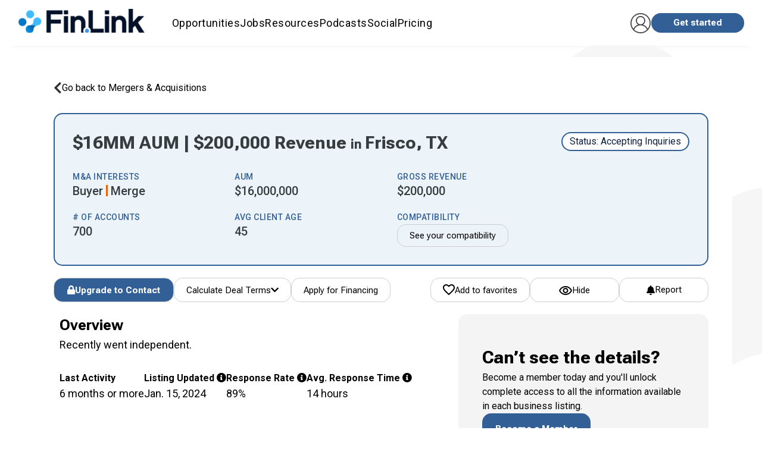

--- FILE ---
content_type: text/html; charset=utf-8
request_url: https://fin.link/advisors/16861/
body_size: 53815
content:



<!DOCTYPE html>
<html itemscope="" itemtype="http://schema.org/WebPage" lang="en">
<head>
  
    





    <!-- Google Tag Manager -->
    <script>
        (function(w, d, s, l, i) {
            w[l] = w[l] || [];
            w[l].push({'gtm.start': new Date().getTime(), event: 'gtm.js'});
            var f = d.getElementsByTagName(s)[0],
                j = d.createElement(s),
                dl = l != 'dataLayer' ? '&l=' + l : '';
            j.async = true;
            j.src = 'https://www.googletagmanager.com/gtm.js?id=' + i + dl;
            f.parentNode.insertBefore(j, f);
        })(window, document, 'script', 'dataLayer', 'GTM-5D4GMC');
    </script>
    <!-- End Google Tag Manager -->





  <!-- SharpSpring -->
  <script type="text/javascript">
      var _ss = _ss || [];
      _ss.push(['_setDomain', 'https://koi-3QNMF8YB36.marketingautomation.services/net']);
      _ss.push(['_setAccount', 'KOI-49JJ1T9KCO']);
      _ss.push(['_trackPageView']);
      (function() {
        var ss = document.createElement('script');
        ss.type = 'text/javascript';
        ss.async = true;
        ss.src = ('https:' == document.location.protocol ? 'https://' : 'http://') + 'koi-3QNMF8YB36.marketingautomation.services/client/ss.js?ver=2.4.0';
        var scr = document.getElementsByTagName('script')[0];
        scr.parentNode.insertBefore(ss, scr);
      })();
  </script>




    
      <script src="https://cdn.jsdelivr.net/npm/chart.js"></script>
      <script type="text/javascript" src="https://www.gstatic.com/charts/loader.js"></script>
    



<link rel="stylesheet" href="https://successionlinkstatic.nyc3.digitaloceanspaces.com/prod-files-euvic/bundle/app/app.css?v=c1de5af0cf4b2f61e37b64cd0429d8df57d4cad0">
<link href="https://cdn.jsdelivr.net/npm/quill@2.0.3/dist/quill.snow.css" rel="stylesheet" />
<!--[if IE]>
    <link rel="stylesheet" href="https://successionlinkstatic.nyc3.digitaloceanspaces.com/prod-files-euvic/template/css/ie.css">
<![endif]-->

<!--[if lte IE 8]>
    <script src="https://successionlinkstatic.nyc3.digitaloceanspaces.com/prod-files-euvic/respond/respond.js"></script>
    <script src="https://successionlinkstatic.nyc3.digitaloceanspaces.com/prod-files-euvic/excanvas/excanvas.js"></script>
<![endif]-->



  <link rel="shortcut icon" href="https://static-files.successionlink.com/prod-files-euvic/successionlink/logo/5ea0c26d26190b22b9c8d6474141c6c7.png" type="image/x-icon"/>
  <link rel="apple-touch-icon" href="https://static-files.successionlink.com/prod-files-euvic/successionlink/logo/5ea0c26d26190b22b9c8d6474141c6c7.png">



<script>
  /**
    * Track clicks to a link. If new_window is true the google analytics request
    * will be made synchronously, because browsers block new windows from opening unless
    * it is done DURING an on click event. If new_window is false, the request will
    * be made asynchronously, and the current window url will be changed.
    */
  var trackOutboundLink = function(url, new_window) {
    ga('send', 'event', 'outbound', 'click', url, {
      'hitCallback': function() {
        if (!new_window) {
          document.location = url;
        }
      }
    });
    if (new_window) {
      window.open(url);
    }
  }
</script>


<style>
  :root {
    --sl-color-primary: #325f96;
    --sl-color-secondary: #edab1e;
    --sl-text-color: #0e2240;
    --sl-color-danger: #d2322d;
    --sl-color-danger-rgb: 210, 50, 45;
    --sl-color-danger-text: #fff;
    --sl-color-warning: #ed9c28;
    --sl-color-warning-text: #ffffff;
    --sl-navbar-background: #fff;
    --sl-navbar-color: #0e2240;
    --sl-border-color-thin: #d7d7d7;
    --sl-splash-background: #01223e;
    --sl-splash-fade: #325f96;
    --sl-splash-color: #fff;
    --sl-splash-color-rgb: 255, 255, 255;
    --sl-footer-bg-color: #003458;
  }
</style>





    
    <meta charset="utf-8"/><script type="text/javascript">window.NREUM||(NREUM={});NREUM.info={"beacon":"bam.nr-data.net","errorBeacon":"bam.nr-data.net","licenseKey":"NRJS-ed70959fb1e99cde071","applicationID":"1066787983","transactionName":"MVNbbEZYXhFRW0QIXwgZf01aWkQLX1YfAFQQX0pXRkoeFFldRxIKJ1JPUUdWQhF9WUIKVRJGVVlXXB4PUUpbBEQWWlhbUWZUB0RZWQ1D","queueTime":0,"applicationTime":323,"agent":""};
(window.NREUM||(NREUM={})).init={privacy:{cookies_enabled:true},ajax:{deny_list:["bam.nr-data.net"]},feature_flags:["soft_nav"],distributed_tracing:{enabled:true}};(window.NREUM||(NREUM={})).loader_config={agentID:"1103403118",accountID:"4138069",trustKey:"4138069",xpid:"UAcEWVZVARABVFdUAAkAX1wC",licenseKey:"NRJS-ed70959fb1e99cde071",applicationID:"1066787983",browserID:"1103403118"};;/*! For license information please see nr-loader-spa-1.308.0.min.js.LICENSE.txt */
(()=>{var e,t,r={384:(e,t,r)=>{"use strict";r.d(t,{NT:()=>a,US:()=>u,Zm:()=>o,bQ:()=>d,dV:()=>c,pV:()=>l});var n=r(6154),i=r(1863),s=r(1910);const a={beacon:"bam.nr-data.net",errorBeacon:"bam.nr-data.net"};function o(){return n.gm.NREUM||(n.gm.NREUM={}),void 0===n.gm.newrelic&&(n.gm.newrelic=n.gm.NREUM),n.gm.NREUM}function c(){let e=o();return e.o||(e.o={ST:n.gm.setTimeout,SI:n.gm.setImmediate||n.gm.setInterval,CT:n.gm.clearTimeout,XHR:n.gm.XMLHttpRequest,REQ:n.gm.Request,EV:n.gm.Event,PR:n.gm.Promise,MO:n.gm.MutationObserver,FETCH:n.gm.fetch,WS:n.gm.WebSocket},(0,s.i)(...Object.values(e.o))),e}function d(e,t){let r=o();r.initializedAgents??={},t.initializedAt={ms:(0,i.t)(),date:new Date},r.initializedAgents[e]=t}function u(e,t){o()[e]=t}function l(){return function(){let e=o();const t=e.info||{};e.info={beacon:a.beacon,errorBeacon:a.errorBeacon,...t}}(),function(){let e=o();const t=e.init||{};e.init={...t}}(),c(),function(){let e=o();const t=e.loader_config||{};e.loader_config={...t}}(),o()}},782:(e,t,r)=>{"use strict";r.d(t,{T:()=>n});const n=r(860).K7.pageViewTiming},860:(e,t,r)=>{"use strict";r.d(t,{$J:()=>u,K7:()=>c,P3:()=>d,XX:()=>i,Yy:()=>o,df:()=>s,qY:()=>n,v4:()=>a});const n="events",i="jserrors",s="browser/blobs",a="rum",o="browser/logs",c={ajax:"ajax",genericEvents:"generic_events",jserrors:i,logging:"logging",metrics:"metrics",pageAction:"page_action",pageViewEvent:"page_view_event",pageViewTiming:"page_view_timing",sessionReplay:"session_replay",sessionTrace:"session_trace",softNav:"soft_navigations",spa:"spa"},d={[c.pageViewEvent]:1,[c.pageViewTiming]:2,[c.metrics]:3,[c.jserrors]:4,[c.spa]:5,[c.ajax]:6,[c.sessionTrace]:7,[c.softNav]:8,[c.sessionReplay]:9,[c.logging]:10,[c.genericEvents]:11},u={[c.pageViewEvent]:a,[c.pageViewTiming]:n,[c.ajax]:n,[c.spa]:n,[c.softNav]:n,[c.metrics]:i,[c.jserrors]:i,[c.sessionTrace]:s,[c.sessionReplay]:s,[c.logging]:o,[c.genericEvents]:"ins"}},944:(e,t,r)=>{"use strict";r.d(t,{R:()=>i});var n=r(3241);function i(e,t){"function"==typeof console.debug&&(console.debug("New Relic Warning: https://github.com/newrelic/newrelic-browser-agent/blob/main/docs/warning-codes.md#".concat(e),t),(0,n.W)({agentIdentifier:null,drained:null,type:"data",name:"warn",feature:"warn",data:{code:e,secondary:t}}))}},993:(e,t,r)=>{"use strict";r.d(t,{A$:()=>s,ET:()=>a,TZ:()=>o,p_:()=>i});var n=r(860);const i={ERROR:"ERROR",WARN:"WARN",INFO:"INFO",DEBUG:"DEBUG",TRACE:"TRACE"},s={OFF:0,ERROR:1,WARN:2,INFO:3,DEBUG:4,TRACE:5},a="log",o=n.K7.logging},1541:(e,t,r)=>{"use strict";r.d(t,{U:()=>i,f:()=>n});const n={MFE:"MFE",BA:"BA"};function i(e,t){if(2!==t?.harvestEndpointVersion)return{};const r=t.agentRef.runtime.appMetadata.agents[0].entityGuid;return e?{"source.id":e.id,"source.name":e.name,"source.type":e.type,"parent.id":e.parent?.id||r,"parent.type":e.parent?.type||n.BA}:{"entity.guid":r,appId:t.agentRef.info.applicationID}}},1687:(e,t,r)=>{"use strict";r.d(t,{Ak:()=>d,Ze:()=>h,x3:()=>u});var n=r(3241),i=r(7836),s=r(3606),a=r(860),o=r(2646);const c={};function d(e,t){const r={staged:!1,priority:a.P3[t]||0};l(e),c[e].get(t)||c[e].set(t,r)}function u(e,t){e&&c[e]&&(c[e].get(t)&&c[e].delete(t),p(e,t,!1),c[e].size&&f(e))}function l(e){if(!e)throw new Error("agentIdentifier required");c[e]||(c[e]=new Map)}function h(e="",t="feature",r=!1){if(l(e),!e||!c[e].get(t)||r)return p(e,t);c[e].get(t).staged=!0,f(e)}function f(e){const t=Array.from(c[e]);t.every(([e,t])=>t.staged)&&(t.sort((e,t)=>e[1].priority-t[1].priority),t.forEach(([t])=>{c[e].delete(t),p(e,t)}))}function p(e,t,r=!0){const a=e?i.ee.get(e):i.ee,c=s.i.handlers;if(!a.aborted&&a.backlog&&c){if((0,n.W)({agentIdentifier:e,type:"lifecycle",name:"drain",feature:t}),r){const e=a.backlog[t],r=c[t];if(r){for(let t=0;e&&t<e.length;++t)g(e[t],r);Object.entries(r).forEach(([e,t])=>{Object.values(t||{}).forEach(t=>{t[0]?.on&&t[0]?.context()instanceof o.y&&t[0].on(e,t[1])})})}}a.isolatedBacklog||delete c[t],a.backlog[t]=null,a.emit("drain-"+t,[])}}function g(e,t){var r=e[1];Object.values(t[r]||{}).forEach(t=>{var r=e[0];if(t[0]===r){var n=t[1],i=e[3],s=e[2];n.apply(i,s)}})}},1738:(e,t,r)=>{"use strict";r.d(t,{U:()=>f,Y:()=>h});var n=r(3241),i=r(9908),s=r(1863),a=r(944),o=r(5701),c=r(3969),d=r(8362),u=r(860),l=r(4261);function h(e,t,r,s){const h=s||r;!h||h[e]&&h[e]!==d.d.prototype[e]||(h[e]=function(){(0,i.p)(c.xV,["API/"+e+"/called"],void 0,u.K7.metrics,r.ee),(0,n.W)({agentIdentifier:r.agentIdentifier,drained:!!o.B?.[r.agentIdentifier],type:"data",name:"api",feature:l.Pl+e,data:{}});try{return t.apply(this,arguments)}catch(e){(0,a.R)(23,e)}})}function f(e,t,r,n,a){const o=e.info;null===r?delete o.jsAttributes[t]:o.jsAttributes[t]=r,(a||null===r)&&(0,i.p)(l.Pl+n,[(0,s.t)(),t,r],void 0,"session",e.ee)}},1741:(e,t,r)=>{"use strict";r.d(t,{W:()=>s});var n=r(944),i=r(4261);class s{#e(e,...t){if(this[e]!==s.prototype[e])return this[e](...t);(0,n.R)(35,e)}addPageAction(e,t){return this.#e(i.hG,e,t)}register(e){return this.#e(i.eY,e)}recordCustomEvent(e,t){return this.#e(i.fF,e,t)}setPageViewName(e,t){return this.#e(i.Fw,e,t)}setCustomAttribute(e,t,r){return this.#e(i.cD,e,t,r)}noticeError(e,t){return this.#e(i.o5,e,t)}setUserId(e,t=!1){return this.#e(i.Dl,e,t)}setApplicationVersion(e){return this.#e(i.nb,e)}setErrorHandler(e){return this.#e(i.bt,e)}addRelease(e,t){return this.#e(i.k6,e,t)}log(e,t){return this.#e(i.$9,e,t)}start(){return this.#e(i.d3)}finished(e){return this.#e(i.BL,e)}recordReplay(){return this.#e(i.CH)}pauseReplay(){return this.#e(i.Tb)}addToTrace(e){return this.#e(i.U2,e)}setCurrentRouteName(e){return this.#e(i.PA,e)}interaction(e){return this.#e(i.dT,e)}wrapLogger(e,t,r){return this.#e(i.Wb,e,t,r)}measure(e,t){return this.#e(i.V1,e,t)}consent(e){return this.#e(i.Pv,e)}}},1863:(e,t,r)=>{"use strict";function n(){return Math.floor(performance.now())}r.d(t,{t:()=>n})},1910:(e,t,r)=>{"use strict";r.d(t,{i:()=>s});var n=r(944);const i=new Map;function s(...e){return e.every(e=>{if(i.has(e))return i.get(e);const t="function"==typeof e?e.toString():"",r=t.includes("[native code]"),s=t.includes("nrWrapper");return r||s||(0,n.R)(64,e?.name||t),i.set(e,r),r})}},2555:(e,t,r)=>{"use strict";r.d(t,{D:()=>o,f:()=>a});var n=r(384),i=r(8122);const s={beacon:n.NT.beacon,errorBeacon:n.NT.errorBeacon,licenseKey:void 0,applicationID:void 0,sa:void 0,queueTime:void 0,applicationTime:void 0,ttGuid:void 0,user:void 0,account:void 0,product:void 0,extra:void 0,jsAttributes:{},userAttributes:void 0,atts:void 0,transactionName:void 0,tNamePlain:void 0};function a(e){try{return!!e.licenseKey&&!!e.errorBeacon&&!!e.applicationID}catch(e){return!1}}const o=e=>(0,i.a)(e,s)},2614:(e,t,r)=>{"use strict";r.d(t,{BB:()=>a,H3:()=>n,g:()=>d,iL:()=>c,tS:()=>o,uh:()=>i,wk:()=>s});const n="NRBA",i="SESSION",s=144e5,a=18e5,o={STARTED:"session-started",PAUSE:"session-pause",RESET:"session-reset",RESUME:"session-resume",UPDATE:"session-update"},c={SAME_TAB:"same-tab",CROSS_TAB:"cross-tab"},d={OFF:0,FULL:1,ERROR:2}},2646:(e,t,r)=>{"use strict";r.d(t,{y:()=>n});class n{constructor(e){this.contextId=e}}},2843:(e,t,r)=>{"use strict";r.d(t,{G:()=>s,u:()=>i});var n=r(3878);function i(e,t=!1,r,i){(0,n.DD)("visibilitychange",function(){if(t)return void("hidden"===document.visibilityState&&e());e(document.visibilityState)},r,i)}function s(e,t,r){(0,n.sp)("pagehide",e,t,r)}},3241:(e,t,r)=>{"use strict";r.d(t,{W:()=>s});var n=r(6154);const i="newrelic";function s(e={}){try{n.gm.dispatchEvent(new CustomEvent(i,{detail:e}))}catch(e){}}},3304:(e,t,r)=>{"use strict";r.d(t,{A:()=>s});var n=r(7836);const i=()=>{const e=new WeakSet;return(t,r)=>{if("object"==typeof r&&null!==r){if(e.has(r))return;e.add(r)}return r}};function s(e){try{return JSON.stringify(e,i())??""}catch(e){try{n.ee.emit("internal-error",[e])}catch(e){}return""}}},3333:(e,t,r)=>{"use strict";r.d(t,{$v:()=>u,TZ:()=>n,Xh:()=>c,Zp:()=>i,kd:()=>d,mq:()=>o,nf:()=>a,qN:()=>s});const n=r(860).K7.genericEvents,i=["auxclick","click","copy","keydown","paste","scrollend"],s=["focus","blur"],a=4,o=1e3,c=2e3,d=["PageAction","UserAction","BrowserPerformance"],u={RESOURCES:"experimental.resources",REGISTER:"register"}},3434:(e,t,r)=>{"use strict";r.d(t,{Jt:()=>s,YM:()=>d});var n=r(7836),i=r(5607);const s="nr@original:".concat(i.W),a=50;var o=Object.prototype.hasOwnProperty,c=!1;function d(e,t){return e||(e=n.ee),r.inPlace=function(e,t,n,i,s){n||(n="");const a="-"===n.charAt(0);for(let o=0;o<t.length;o++){const c=t[o],d=e[c];l(d)||(e[c]=r(d,a?c+n:n,i,c,s))}},r.flag=s,r;function r(t,r,n,c,d){return l(t)?t:(r||(r=""),nrWrapper[s]=t,function(e,t,r){if(Object.defineProperty&&Object.keys)try{return Object.keys(e).forEach(function(r){Object.defineProperty(t,r,{get:function(){return e[r]},set:function(t){return e[r]=t,t}})}),t}catch(e){u([e],r)}for(var n in e)o.call(e,n)&&(t[n]=e[n])}(t,nrWrapper,e),nrWrapper);function nrWrapper(){var s,o,l,h;let f;try{o=this,s=[...arguments],l="function"==typeof n?n(s,o):n||{}}catch(t){u([t,"",[s,o,c],l],e)}i(r+"start",[s,o,c],l,d);const p=performance.now();let g;try{return h=t.apply(o,s),g=performance.now(),h}catch(e){throw g=performance.now(),i(r+"err",[s,o,e],l,d),f=e,f}finally{const e=g-p,t={start:p,end:g,duration:e,isLongTask:e>=a,methodName:c,thrownError:f};t.isLongTask&&i("long-task",[t,o],l,d),i(r+"end",[s,o,h],l,d)}}}function i(r,n,i,s){if(!c||t){var a=c;c=!0;try{e.emit(r,n,i,t,s)}catch(t){u([t,r,n,i],e)}c=a}}}function u(e,t){t||(t=n.ee);try{t.emit("internal-error",e)}catch(e){}}function l(e){return!(e&&"function"==typeof e&&e.apply&&!e[s])}},3606:(e,t,r)=>{"use strict";r.d(t,{i:()=>s});var n=r(9908);s.on=a;var i=s.handlers={};function s(e,t,r,s){a(s||n.d,i,e,t,r)}function a(e,t,r,i,s){s||(s="feature"),e||(e=n.d);var a=t[s]=t[s]||{};(a[r]=a[r]||[]).push([e,i])}},3738:(e,t,r)=>{"use strict";r.d(t,{He:()=>i,Kp:()=>o,Lc:()=>d,Rz:()=>u,TZ:()=>n,bD:()=>s,d3:()=>a,jx:()=>l,sl:()=>h,uP:()=>c});const n=r(860).K7.sessionTrace,i="bstResource",s="resource",a="-start",o="-end",c="fn"+a,d="fn"+o,u="pushState",l=1e3,h=3e4},3785:(e,t,r)=>{"use strict";r.d(t,{R:()=>c,b:()=>d});var n=r(9908),i=r(1863),s=r(860),a=r(3969),o=r(993);function c(e,t,r={},c=o.p_.INFO,d=!0,u,l=(0,i.t)()){(0,n.p)(a.xV,["API/logging/".concat(c.toLowerCase(),"/called")],void 0,s.K7.metrics,e),(0,n.p)(o.ET,[l,t,r,c,d,u],void 0,s.K7.logging,e)}function d(e){return"string"==typeof e&&Object.values(o.p_).some(t=>t===e.toUpperCase().trim())}},3878:(e,t,r)=>{"use strict";function n(e,t){return{capture:e,passive:!1,signal:t}}function i(e,t,r=!1,i){window.addEventListener(e,t,n(r,i))}function s(e,t,r=!1,i){document.addEventListener(e,t,n(r,i))}r.d(t,{DD:()=>s,jT:()=>n,sp:()=>i})},3962:(e,t,r)=>{"use strict";r.d(t,{AM:()=>a,O2:()=>l,OV:()=>s,Qu:()=>h,TZ:()=>c,ih:()=>f,pP:()=>o,t1:()=>u,tC:()=>i,wD:()=>d});var n=r(860);const i=["click","keydown","submit"],s="popstate",a="api",o="initialPageLoad",c=n.K7.softNav,d=5e3,u=500,l={INITIAL_PAGE_LOAD:"",ROUTE_CHANGE:1,UNSPECIFIED:2},h={INTERACTION:1,AJAX:2,CUSTOM_END:3,CUSTOM_TRACER:4},f={IP:"in progress",PF:"pending finish",FIN:"finished",CAN:"cancelled"}},3969:(e,t,r)=>{"use strict";r.d(t,{TZ:()=>n,XG:()=>o,rs:()=>i,xV:()=>a,z_:()=>s});const n=r(860).K7.metrics,i="sm",s="cm",a="storeSupportabilityMetrics",o="storeEventMetrics"},4234:(e,t,r)=>{"use strict";r.d(t,{W:()=>s});var n=r(7836),i=r(1687);class s{constructor(e,t){this.agentIdentifier=e,this.ee=n.ee.get(e),this.featureName=t,this.blocked=!1}deregisterDrain(){(0,i.x3)(this.agentIdentifier,this.featureName)}}},4261:(e,t,r)=>{"use strict";r.d(t,{$9:()=>u,BL:()=>c,CH:()=>p,Dl:()=>R,Fw:()=>w,PA:()=>v,Pl:()=>n,Pv:()=>A,Tb:()=>h,U2:()=>a,V1:()=>E,Wb:()=>T,bt:()=>y,cD:()=>b,d3:()=>x,dT:()=>d,eY:()=>g,fF:()=>f,hG:()=>s,hw:()=>i,k6:()=>o,nb:()=>m,o5:()=>l});const n="api-",i=n+"ixn-",s="addPageAction",a="addToTrace",o="addRelease",c="finished",d="interaction",u="log",l="noticeError",h="pauseReplay",f="recordCustomEvent",p="recordReplay",g="register",m="setApplicationVersion",v="setCurrentRouteName",b="setCustomAttribute",y="setErrorHandler",w="setPageViewName",R="setUserId",x="start",T="wrapLogger",E="measure",A="consent"},5205:(e,t,r)=>{"use strict";r.d(t,{j:()=>S});var n=r(384),i=r(1741);var s=r(2555),a=r(3333);const o=e=>{if(!e||"string"!=typeof e)return!1;try{document.createDocumentFragment().querySelector(e)}catch{return!1}return!0};var c=r(2614),d=r(944),u=r(8122);const l="[data-nr-mask]",h=e=>(0,u.a)(e,(()=>{const e={feature_flags:[],experimental:{allow_registered_children:!1,resources:!1},mask_selector:"*",block_selector:"[data-nr-block]",mask_input_options:{color:!1,date:!1,"datetime-local":!1,email:!1,month:!1,number:!1,range:!1,search:!1,tel:!1,text:!1,time:!1,url:!1,week:!1,textarea:!1,select:!1,password:!0}};return{ajax:{deny_list:void 0,block_internal:!0,enabled:!0,autoStart:!0},api:{get allow_registered_children(){return e.feature_flags.includes(a.$v.REGISTER)||e.experimental.allow_registered_children},set allow_registered_children(t){e.experimental.allow_registered_children=t},duplicate_registered_data:!1},browser_consent_mode:{enabled:!1},distributed_tracing:{enabled:void 0,exclude_newrelic_header:void 0,cors_use_newrelic_header:void 0,cors_use_tracecontext_headers:void 0,allowed_origins:void 0},get feature_flags(){return e.feature_flags},set feature_flags(t){e.feature_flags=t},generic_events:{enabled:!0,autoStart:!0},harvest:{interval:30},jserrors:{enabled:!0,autoStart:!0},logging:{enabled:!0,autoStart:!0},metrics:{enabled:!0,autoStart:!0},obfuscate:void 0,page_action:{enabled:!0},page_view_event:{enabled:!0,autoStart:!0},page_view_timing:{enabled:!0,autoStart:!0},performance:{capture_marks:!1,capture_measures:!1,capture_detail:!0,resources:{get enabled(){return e.feature_flags.includes(a.$v.RESOURCES)||e.experimental.resources},set enabled(t){e.experimental.resources=t},asset_types:[],first_party_domains:[],ignore_newrelic:!0}},privacy:{cookies_enabled:!0},proxy:{assets:void 0,beacon:void 0},session:{expiresMs:c.wk,inactiveMs:c.BB},session_replay:{autoStart:!0,enabled:!1,preload:!1,sampling_rate:10,error_sampling_rate:100,collect_fonts:!1,inline_images:!1,fix_stylesheets:!0,mask_all_inputs:!0,get mask_text_selector(){return e.mask_selector},set mask_text_selector(t){o(t)?e.mask_selector="".concat(t,",").concat(l):""===t||null===t?e.mask_selector=l:(0,d.R)(5,t)},get block_class(){return"nr-block"},get ignore_class(){return"nr-ignore"},get mask_text_class(){return"nr-mask"},get block_selector(){return e.block_selector},set block_selector(t){o(t)?e.block_selector+=",".concat(t):""!==t&&(0,d.R)(6,t)},get mask_input_options(){return e.mask_input_options},set mask_input_options(t){t&&"object"==typeof t?e.mask_input_options={...t,password:!0}:(0,d.R)(7,t)}},session_trace:{enabled:!0,autoStart:!0},soft_navigations:{enabled:!0,autoStart:!0},spa:{enabled:!0,autoStart:!0},ssl:void 0,user_actions:{enabled:!0,elementAttributes:["id","className","tagName","type"]}}})());var f=r(6154),p=r(9324);let g=0;const m={buildEnv:p.F3,distMethod:p.Xs,version:p.xv,originTime:f.WN},v={consented:!1},b={appMetadata:{},get consented(){return this.session?.state?.consent||v.consented},set consented(e){v.consented=e},customTransaction:void 0,denyList:void 0,disabled:!1,harvester:void 0,isolatedBacklog:!1,isRecording:!1,loaderType:void 0,maxBytes:3e4,obfuscator:void 0,onerror:void 0,ptid:void 0,releaseIds:{},session:void 0,timeKeeper:void 0,registeredEntities:[],jsAttributesMetadata:{bytes:0},get harvestCount(){return++g}},y=e=>{const t=(0,u.a)(e,b),r=Object.keys(m).reduce((e,t)=>(e[t]={value:m[t],writable:!1,configurable:!0,enumerable:!0},e),{});return Object.defineProperties(t,r)};var w=r(5701);const R=e=>{const t=e.startsWith("http");e+="/",r.p=t?e:"https://"+e};var x=r(7836),T=r(3241);const E={accountID:void 0,trustKey:void 0,agentID:void 0,licenseKey:void 0,applicationID:void 0,xpid:void 0},A=e=>(0,u.a)(e,E),_=new Set;function S(e,t={},r,a){let{init:o,info:c,loader_config:d,runtime:u={},exposed:l=!0}=t;if(!c){const e=(0,n.pV)();o=e.init,c=e.info,d=e.loader_config}e.init=h(o||{}),e.loader_config=A(d||{}),c.jsAttributes??={},f.bv&&(c.jsAttributes.isWorker=!0),e.info=(0,s.D)(c);const p=e.init,g=[c.beacon,c.errorBeacon];_.has(e.agentIdentifier)||(p.proxy.assets&&(R(p.proxy.assets),g.push(p.proxy.assets)),p.proxy.beacon&&g.push(p.proxy.beacon),e.beacons=[...g],function(e){const t=(0,n.pV)();Object.getOwnPropertyNames(i.W.prototype).forEach(r=>{const n=i.W.prototype[r];if("function"!=typeof n||"constructor"===n)return;let s=t[r];e[r]&&!1!==e.exposed&&"micro-agent"!==e.runtime?.loaderType&&(t[r]=(...t)=>{const n=e[r](...t);return s?s(...t):n})})}(e),(0,n.US)("activatedFeatures",w.B)),u.denyList=[...p.ajax.deny_list||[],...p.ajax.block_internal?g:[]],u.ptid=e.agentIdentifier,u.loaderType=r,e.runtime=y(u),_.has(e.agentIdentifier)||(e.ee=x.ee.get(e.agentIdentifier),e.exposed=l,(0,T.W)({agentIdentifier:e.agentIdentifier,drained:!!w.B?.[e.agentIdentifier],type:"lifecycle",name:"initialize",feature:void 0,data:e.config})),_.add(e.agentIdentifier)}},5270:(e,t,r)=>{"use strict";r.d(t,{Aw:()=>a,SR:()=>s,rF:()=>o});var n=r(384),i=r(7767);function s(e){return!!(0,n.dV)().o.MO&&(0,i.V)(e)&&!0===e?.session_trace.enabled}function a(e){return!0===e?.session_replay.preload&&s(e)}function o(e,t){try{if("string"==typeof t?.type){if("password"===t.type.toLowerCase())return"*".repeat(e?.length||0);if(void 0!==t?.dataset?.nrUnmask||t?.classList?.contains("nr-unmask"))return e}}catch(e){}return"string"==typeof e?e.replace(/[\S]/g,"*"):"*".repeat(e?.length||0)}},5289:(e,t,r)=>{"use strict";r.d(t,{GG:()=>a,Qr:()=>c,sB:()=>o});var n=r(3878),i=r(6389);function s(){return"undefined"==typeof document||"complete"===document.readyState}function a(e,t){if(s())return e();const r=(0,i.J)(e),a=setInterval(()=>{s()&&(clearInterval(a),r())},500);(0,n.sp)("load",r,t)}function o(e){if(s())return e();(0,n.DD)("DOMContentLoaded",e)}function c(e){if(s())return e();(0,n.sp)("popstate",e)}},5607:(e,t,r)=>{"use strict";r.d(t,{W:()=>n});const n=(0,r(9566).bz)()},5701:(e,t,r)=>{"use strict";r.d(t,{B:()=>s,t:()=>a});var n=r(3241);const i=new Set,s={};function a(e,t){const r=t.agentIdentifier;s[r]??={},e&&"object"==typeof e&&(i.has(r)||(t.ee.emit("rumresp",[e]),s[r]=e,i.add(r),(0,n.W)({agentIdentifier:r,loaded:!0,drained:!0,type:"lifecycle",name:"load",feature:void 0,data:e})))}},6154:(e,t,r)=>{"use strict";r.d(t,{OF:()=>d,RI:()=>i,WN:()=>h,bv:()=>s,eN:()=>f,gm:()=>a,lR:()=>l,m:()=>c,mw:()=>o,sb:()=>u});var n=r(1863);const i="undefined"!=typeof window&&!!window.document,s="undefined"!=typeof WorkerGlobalScope&&("undefined"!=typeof self&&self instanceof WorkerGlobalScope&&self.navigator instanceof WorkerNavigator||"undefined"!=typeof globalThis&&globalThis instanceof WorkerGlobalScope&&globalThis.navigator instanceof WorkerNavigator),a=i?window:"undefined"!=typeof WorkerGlobalScope&&("undefined"!=typeof self&&self instanceof WorkerGlobalScope&&self||"undefined"!=typeof globalThis&&globalThis instanceof WorkerGlobalScope&&globalThis),o=Boolean("hidden"===a?.document?.visibilityState),c=""+a?.location,d=/iPad|iPhone|iPod/.test(a.navigator?.userAgent),u=d&&"undefined"==typeof SharedWorker,l=(()=>{const e=a.navigator?.userAgent?.match(/Firefox[/\s](\d+\.\d+)/);return Array.isArray(e)&&e.length>=2?+e[1]:0})(),h=Date.now()-(0,n.t)(),f=()=>"undefined"!=typeof PerformanceNavigationTiming&&a?.performance?.getEntriesByType("navigation")?.[0]?.responseStart},6344:(e,t,r)=>{"use strict";r.d(t,{BB:()=>u,Qb:()=>l,TZ:()=>i,Ug:()=>a,Vh:()=>s,_s:()=>o,bc:()=>d,yP:()=>c});var n=r(2614);const i=r(860).K7.sessionReplay,s="errorDuringReplay",a=.12,o={DomContentLoaded:0,Load:1,FullSnapshot:2,IncrementalSnapshot:3,Meta:4,Custom:5},c={[n.g.ERROR]:15e3,[n.g.FULL]:3e5,[n.g.OFF]:0},d={RESET:{message:"Session was reset",sm:"Reset"},IMPORT:{message:"Recorder failed to import",sm:"Import"},TOO_MANY:{message:"429: Too Many Requests",sm:"Too-Many"},TOO_BIG:{message:"Payload was too large",sm:"Too-Big"},CROSS_TAB:{message:"Session Entity was set to OFF on another tab",sm:"Cross-Tab"},ENTITLEMENTS:{message:"Session Replay is not allowed and will not be started",sm:"Entitlement"}},u=5e3,l={API:"api",RESUME:"resume",SWITCH_TO_FULL:"switchToFull",INITIALIZE:"initialize",PRELOAD:"preload"}},6389:(e,t,r)=>{"use strict";function n(e,t=500,r={}){const n=r?.leading||!1;let i;return(...r)=>{n&&void 0===i&&(e.apply(this,r),i=setTimeout(()=>{i=clearTimeout(i)},t)),n||(clearTimeout(i),i=setTimeout(()=>{e.apply(this,r)},t))}}function i(e){let t=!1;return(...r)=>{t||(t=!0,e.apply(this,r))}}r.d(t,{J:()=>i,s:()=>n})},6630:(e,t,r)=>{"use strict";r.d(t,{T:()=>n});const n=r(860).K7.pageViewEvent},6774:(e,t,r)=>{"use strict";r.d(t,{T:()=>n});const n=r(860).K7.jserrors},7295:(e,t,r)=>{"use strict";r.d(t,{Xv:()=>a,gX:()=>i,iW:()=>s});var n=[];function i(e){if(!e||s(e))return!1;if(0===n.length)return!0;if("*"===n[0].hostname)return!1;for(var t=0;t<n.length;t++){var r=n[t];if(r.hostname.test(e.hostname)&&r.pathname.test(e.pathname))return!1}return!0}function s(e){return void 0===e.hostname}function a(e){if(n=[],e&&e.length)for(var t=0;t<e.length;t++){let r=e[t];if(!r)continue;if("*"===r)return void(n=[{hostname:"*"}]);0===r.indexOf("http://")?r=r.substring(7):0===r.indexOf("https://")&&(r=r.substring(8));const i=r.indexOf("/");let s,a;i>0?(s=r.substring(0,i),a=r.substring(i)):(s=r,a="*");let[c]=s.split(":");n.push({hostname:o(c),pathname:o(a,!0)})}}function o(e,t=!1){const r=e.replace(/[.+?^${}()|[\]\\]/g,e=>"\\"+e).replace(/\*/g,".*?");return new RegExp((t?"^":"")+r+"$")}},7485:(e,t,r)=>{"use strict";r.d(t,{D:()=>i});var n=r(6154);function i(e){if(0===(e||"").indexOf("data:"))return{protocol:"data"};try{const t=new URL(e,location.href),r={port:t.port,hostname:t.hostname,pathname:t.pathname,search:t.search,protocol:t.protocol.slice(0,t.protocol.indexOf(":")),sameOrigin:t.protocol===n.gm?.location?.protocol&&t.host===n.gm?.location?.host};return r.port&&""!==r.port||("http:"===t.protocol&&(r.port="80"),"https:"===t.protocol&&(r.port="443")),r.pathname&&""!==r.pathname?r.pathname.startsWith("/")||(r.pathname="/".concat(r.pathname)):r.pathname="/",r}catch(e){return{}}}},7699:(e,t,r)=>{"use strict";r.d(t,{It:()=>s,KC:()=>o,No:()=>i,qh:()=>a});var n=r(860);const i=16e3,s=1e6,a="SESSION_ERROR",o={[n.K7.logging]:!0,[n.K7.genericEvents]:!1,[n.K7.jserrors]:!1,[n.K7.ajax]:!1}},7767:(e,t,r)=>{"use strict";r.d(t,{V:()=>i});var n=r(6154);const i=e=>n.RI&&!0===e?.privacy.cookies_enabled},7836:(e,t,r)=>{"use strict";r.d(t,{P:()=>o,ee:()=>c});var n=r(384),i=r(8990),s=r(2646),a=r(5607);const o="nr@context:".concat(a.W),c=function e(t,r){var n={},a={},u={},l=!1;try{l=16===r.length&&d.initializedAgents?.[r]?.runtime.isolatedBacklog}catch(e){}var h={on:p,addEventListener:p,removeEventListener:function(e,t){var r=n[e];if(!r)return;for(var i=0;i<r.length;i++)r[i]===t&&r.splice(i,1)},emit:function(e,r,n,i,s){!1!==s&&(s=!0);if(c.aborted&&!i)return;t&&s&&t.emit(e,r,n);var o=f(n);g(e).forEach(e=>{e.apply(o,r)});var d=v()[a[e]];d&&d.push([h,e,r,o]);return o},get:m,listeners:g,context:f,buffer:function(e,t){const r=v();if(t=t||"feature",h.aborted)return;Object.entries(e||{}).forEach(([e,n])=>{a[n]=t,t in r||(r[t]=[])})},abort:function(){h._aborted=!0,Object.keys(h.backlog).forEach(e=>{delete h.backlog[e]})},isBuffering:function(e){return!!v()[a[e]]},debugId:r,backlog:l?{}:t&&"object"==typeof t.backlog?t.backlog:{},isolatedBacklog:l};return Object.defineProperty(h,"aborted",{get:()=>{let e=h._aborted||!1;return e||(t&&(e=t.aborted),e)}}),h;function f(e){return e&&e instanceof s.y?e:e?(0,i.I)(e,o,()=>new s.y(o)):new s.y(o)}function p(e,t){n[e]=g(e).concat(t)}function g(e){return n[e]||[]}function m(t){return u[t]=u[t]||e(h,t)}function v(){return h.backlog}}(void 0,"globalEE"),d=(0,n.Zm)();d.ee||(d.ee=c)},8122:(e,t,r)=>{"use strict";r.d(t,{a:()=>i});var n=r(944);function i(e,t){try{if(!e||"object"!=typeof e)return(0,n.R)(3);if(!t||"object"!=typeof t)return(0,n.R)(4);const r=Object.create(Object.getPrototypeOf(t),Object.getOwnPropertyDescriptors(t)),s=0===Object.keys(r).length?e:r;for(let a in s)if(void 0!==e[a])try{if(null===e[a]){r[a]=null;continue}Array.isArray(e[a])&&Array.isArray(t[a])?r[a]=Array.from(new Set([...e[a],...t[a]])):"object"==typeof e[a]&&"object"==typeof t[a]?r[a]=i(e[a],t[a]):r[a]=e[a]}catch(e){r[a]||(0,n.R)(1,e)}return r}catch(e){(0,n.R)(2,e)}}},8139:(e,t,r)=>{"use strict";r.d(t,{u:()=>h});var n=r(7836),i=r(3434),s=r(8990),a=r(6154);const o={},c=a.gm.XMLHttpRequest,d="addEventListener",u="removeEventListener",l="nr@wrapped:".concat(n.P);function h(e){var t=function(e){return(e||n.ee).get("events")}(e);if(o[t.debugId]++)return t;o[t.debugId]=1;var r=(0,i.YM)(t,!0);function h(e){r.inPlace(e,[d,u],"-",p)}function p(e,t){return e[1]}return"getPrototypeOf"in Object&&(a.RI&&f(document,h),c&&f(c.prototype,h),f(a.gm,h)),t.on(d+"-start",function(e,t){var n=e[1];if(null!==n&&("function"==typeof n||"object"==typeof n)&&"newrelic"!==e[0]){var i=(0,s.I)(n,l,function(){var e={object:function(){if("function"!=typeof n.handleEvent)return;return n.handleEvent.apply(n,arguments)},function:n}[typeof n];return e?r(e,"fn-",null,e.name||"anonymous"):n});this.wrapped=e[1]=i}}),t.on(u+"-start",function(e){e[1]=this.wrapped||e[1]}),t}function f(e,t,...r){let n=e;for(;"object"==typeof n&&!Object.prototype.hasOwnProperty.call(n,d);)n=Object.getPrototypeOf(n);n&&t(n,...r)}},8362:(e,t,r)=>{"use strict";r.d(t,{d:()=>s});var n=r(9566),i=r(1741);class s extends i.W{agentIdentifier=(0,n.LA)(16)}},8374:(e,t,r)=>{r.nc=(()=>{try{return document?.currentScript?.nonce}catch(e){}return""})()},8990:(e,t,r)=>{"use strict";r.d(t,{I:()=>i});var n=Object.prototype.hasOwnProperty;function i(e,t,r){if(n.call(e,t))return e[t];var i=r();if(Object.defineProperty&&Object.keys)try{return Object.defineProperty(e,t,{value:i,writable:!0,enumerable:!1}),i}catch(e){}return e[t]=i,i}},9119:(e,t,r)=>{"use strict";r.d(t,{L:()=>s});var n=/([^?#]*)[^#]*(#[^?]*|$).*/,i=/([^?#]*)().*/;function s(e,t){return e?e.replace(t?n:i,"$1$2"):e}},9300:(e,t,r)=>{"use strict";r.d(t,{T:()=>n});const n=r(860).K7.ajax},9324:(e,t,r)=>{"use strict";r.d(t,{AJ:()=>a,F3:()=>i,Xs:()=>s,Yq:()=>o,xv:()=>n});const n="1.308.0",i="PROD",s="CDN",a="@newrelic/rrweb",o="1.0.1"},9566:(e,t,r)=>{"use strict";r.d(t,{LA:()=>o,ZF:()=>c,bz:()=>a,el:()=>d});var n=r(6154);const i="xxxxxxxx-xxxx-4xxx-yxxx-xxxxxxxxxxxx";function s(e,t){return e?15&e[t]:16*Math.random()|0}function a(){const e=n.gm?.crypto||n.gm?.msCrypto;let t,r=0;return e&&e.getRandomValues&&(t=e.getRandomValues(new Uint8Array(30))),i.split("").map(e=>"x"===e?s(t,r++).toString(16):"y"===e?(3&s()|8).toString(16):e).join("")}function o(e){const t=n.gm?.crypto||n.gm?.msCrypto;let r,i=0;t&&t.getRandomValues&&(r=t.getRandomValues(new Uint8Array(e)));const a=[];for(var o=0;o<e;o++)a.push(s(r,i++).toString(16));return a.join("")}function c(){return o(16)}function d(){return o(32)}},9908:(e,t,r)=>{"use strict";r.d(t,{d:()=>n,p:()=>i});var n=r(7836).ee.get("handle");function i(e,t,r,i,s){s?(s.buffer([e],i),s.emit(e,t,r)):(n.buffer([e],i),n.emit(e,t,r))}}},n={};function i(e){var t=n[e];if(void 0!==t)return t.exports;var s=n[e]={exports:{}};return r[e](s,s.exports,i),s.exports}i.m=r,i.d=(e,t)=>{for(var r in t)i.o(t,r)&&!i.o(e,r)&&Object.defineProperty(e,r,{enumerable:!0,get:t[r]})},i.f={},i.e=e=>Promise.all(Object.keys(i.f).reduce((t,r)=>(i.f[r](e,t),t),[])),i.u=e=>({212:"nr-spa-compressor",249:"nr-spa-recorder",478:"nr-spa"}[e]+"-1.308.0.min.js"),i.o=(e,t)=>Object.prototype.hasOwnProperty.call(e,t),e={},t="NRBA-1.308.0.PROD:",i.l=(r,n,s,a)=>{if(e[r])e[r].push(n);else{var o,c;if(void 0!==s)for(var d=document.getElementsByTagName("script"),u=0;u<d.length;u++){var l=d[u];if(l.getAttribute("src")==r||l.getAttribute("data-webpack")==t+s){o=l;break}}if(!o){c=!0;var h={478:"sha512-RSfSVnmHk59T/uIPbdSE0LPeqcEdF4/+XhfJdBuccH5rYMOEZDhFdtnh6X6nJk7hGpzHd9Ujhsy7lZEz/ORYCQ==",249:"sha512-ehJXhmntm85NSqW4MkhfQqmeKFulra3klDyY0OPDUE+sQ3GokHlPh1pmAzuNy//3j4ac6lzIbmXLvGQBMYmrkg==",212:"sha512-B9h4CR46ndKRgMBcK+j67uSR2RCnJfGefU+A7FrgR/k42ovXy5x/MAVFiSvFxuVeEk/pNLgvYGMp1cBSK/G6Fg=="};(o=document.createElement("script")).charset="utf-8",i.nc&&o.setAttribute("nonce",i.nc),o.setAttribute("data-webpack",t+s),o.src=r,0!==o.src.indexOf(window.location.origin+"/")&&(o.crossOrigin="anonymous"),h[a]&&(o.integrity=h[a])}e[r]=[n];var f=(t,n)=>{o.onerror=o.onload=null,clearTimeout(p);var i=e[r];if(delete e[r],o.parentNode&&o.parentNode.removeChild(o),i&&i.forEach(e=>e(n)),t)return t(n)},p=setTimeout(f.bind(null,void 0,{type:"timeout",target:o}),12e4);o.onerror=f.bind(null,o.onerror),o.onload=f.bind(null,o.onload),c&&document.head.appendChild(o)}},i.r=e=>{"undefined"!=typeof Symbol&&Symbol.toStringTag&&Object.defineProperty(e,Symbol.toStringTag,{value:"Module"}),Object.defineProperty(e,"__esModule",{value:!0})},i.p="https://js-agent.newrelic.com/",(()=>{var e={38:0,788:0};i.f.j=(t,r)=>{var n=i.o(e,t)?e[t]:void 0;if(0!==n)if(n)r.push(n[2]);else{var s=new Promise((r,i)=>n=e[t]=[r,i]);r.push(n[2]=s);var a=i.p+i.u(t),o=new Error;i.l(a,r=>{if(i.o(e,t)&&(0!==(n=e[t])&&(e[t]=void 0),n)){var s=r&&("load"===r.type?"missing":r.type),a=r&&r.target&&r.target.src;o.message="Loading chunk "+t+" failed: ("+s+": "+a+")",o.name="ChunkLoadError",o.type=s,o.request=a,n[1](o)}},"chunk-"+t,t)}};var t=(t,r)=>{var n,s,[a,o,c]=r,d=0;if(a.some(t=>0!==e[t])){for(n in o)i.o(o,n)&&(i.m[n]=o[n]);if(c)c(i)}for(t&&t(r);d<a.length;d++)s=a[d],i.o(e,s)&&e[s]&&e[s][0](),e[s]=0},r=self["webpackChunk:NRBA-1.308.0.PROD"]=self["webpackChunk:NRBA-1.308.0.PROD"]||[];r.forEach(t.bind(null,0)),r.push=t.bind(null,r.push.bind(r))})(),(()=>{"use strict";i(8374);var e=i(8362),t=i(860);const r=Object.values(t.K7);var n=i(5205);var s=i(9908),a=i(1863),o=i(4261),c=i(1738);var d=i(1687),u=i(4234),l=i(5289),h=i(6154),f=i(944),p=i(5270),g=i(7767),m=i(6389),v=i(7699);class b extends u.W{constructor(e,t){super(e.agentIdentifier,t),this.agentRef=e,this.abortHandler=void 0,this.featAggregate=void 0,this.loadedSuccessfully=void 0,this.onAggregateImported=new Promise(e=>{this.loadedSuccessfully=e}),this.deferred=Promise.resolve(),!1===e.init[this.featureName].autoStart?this.deferred=new Promise((t,r)=>{this.ee.on("manual-start-all",(0,m.J)(()=>{(0,d.Ak)(e.agentIdentifier,this.featureName),t()}))}):(0,d.Ak)(e.agentIdentifier,t)}importAggregator(e,t,r={}){if(this.featAggregate)return;const n=async()=>{let n;await this.deferred;try{if((0,g.V)(e.init)){const{setupAgentSession:t}=await i.e(478).then(i.bind(i,8766));n=t(e)}}catch(e){(0,f.R)(20,e),this.ee.emit("internal-error",[e]),(0,s.p)(v.qh,[e],void 0,this.featureName,this.ee)}try{if(!this.#t(this.featureName,n,e.init))return(0,d.Ze)(this.agentIdentifier,this.featureName),void this.loadedSuccessfully(!1);const{Aggregate:i}=await t();this.featAggregate=new i(e,r),e.runtime.harvester.initializedAggregates.push(this.featAggregate),this.loadedSuccessfully(!0)}catch(e){(0,f.R)(34,e),this.abortHandler?.(),(0,d.Ze)(this.agentIdentifier,this.featureName,!0),this.loadedSuccessfully(!1),this.ee&&this.ee.abort()}};h.RI?(0,l.GG)(()=>n(),!0):n()}#t(e,r,n){if(this.blocked)return!1;switch(e){case t.K7.sessionReplay:return(0,p.SR)(n)&&!!r;case t.K7.sessionTrace:return!!r;default:return!0}}}var y=i(6630),w=i(2614),R=i(3241);class x extends b{static featureName=y.T;constructor(e){var t;super(e,y.T),this.setupInspectionEvents(e.agentIdentifier),t=e,(0,c.Y)(o.Fw,function(e,r){"string"==typeof e&&("/"!==e.charAt(0)&&(e="/"+e),t.runtime.customTransaction=(r||"http://custom.transaction")+e,(0,s.p)(o.Pl+o.Fw,[(0,a.t)()],void 0,void 0,t.ee))},t),this.importAggregator(e,()=>i.e(478).then(i.bind(i,2467)))}setupInspectionEvents(e){const t=(t,r)=>{t&&(0,R.W)({agentIdentifier:e,timeStamp:t.timeStamp,loaded:"complete"===t.target.readyState,type:"window",name:r,data:t.target.location+""})};(0,l.sB)(e=>{t(e,"DOMContentLoaded")}),(0,l.GG)(e=>{t(e,"load")}),(0,l.Qr)(e=>{t(e,"navigate")}),this.ee.on(w.tS.UPDATE,(t,r)=>{(0,R.W)({agentIdentifier:e,type:"lifecycle",name:"session",data:r})})}}var T=i(384);class E extends e.d{constructor(e){var t;(super(),h.gm)?(this.features={},(0,T.bQ)(this.agentIdentifier,this),this.desiredFeatures=new Set(e.features||[]),this.desiredFeatures.add(x),(0,n.j)(this,e,e.loaderType||"agent"),t=this,(0,c.Y)(o.cD,function(e,r,n=!1){if("string"==typeof e){if(["string","number","boolean"].includes(typeof r)||null===r)return(0,c.U)(t,e,r,o.cD,n);(0,f.R)(40,typeof r)}else(0,f.R)(39,typeof e)},t),function(e){(0,c.Y)(o.Dl,function(t,r=!1){if("string"!=typeof t&&null!==t)return void(0,f.R)(41,typeof t);const n=e.info.jsAttributes["enduser.id"];r&&null!=n&&n!==t?(0,s.p)(o.Pl+"setUserIdAndResetSession",[t],void 0,"session",e.ee):(0,c.U)(e,"enduser.id",t,o.Dl,!0)},e)}(this),function(e){(0,c.Y)(o.nb,function(t){if("string"==typeof t||null===t)return(0,c.U)(e,"application.version",t,o.nb,!1);(0,f.R)(42,typeof t)},e)}(this),function(e){(0,c.Y)(o.d3,function(){e.ee.emit("manual-start-all")},e)}(this),function(e){(0,c.Y)(o.Pv,function(t=!0){if("boolean"==typeof t){if((0,s.p)(o.Pl+o.Pv,[t],void 0,"session",e.ee),e.runtime.consented=t,t){const t=e.features.page_view_event;t.onAggregateImported.then(e=>{const r=t.featAggregate;e&&!r.sentRum&&r.sendRum()})}}else(0,f.R)(65,typeof t)},e)}(this),this.run()):(0,f.R)(21)}get config(){return{info:this.info,init:this.init,loader_config:this.loader_config,runtime:this.runtime}}get api(){return this}run(){try{const e=function(e){const t={};return r.forEach(r=>{t[r]=!!e[r]?.enabled}),t}(this.init),n=[...this.desiredFeatures];n.sort((e,r)=>t.P3[e.featureName]-t.P3[r.featureName]),n.forEach(r=>{if(!e[r.featureName]&&r.featureName!==t.K7.pageViewEvent)return;if(r.featureName===t.K7.spa)return void(0,f.R)(67);const n=function(e){switch(e){case t.K7.ajax:return[t.K7.jserrors];case t.K7.sessionTrace:return[t.K7.ajax,t.K7.pageViewEvent];case t.K7.sessionReplay:return[t.K7.sessionTrace];case t.K7.pageViewTiming:return[t.K7.pageViewEvent];default:return[]}}(r.featureName).filter(e=>!(e in this.features));n.length>0&&(0,f.R)(36,{targetFeature:r.featureName,missingDependencies:n}),this.features[r.featureName]=new r(this)})}catch(e){(0,f.R)(22,e);for(const e in this.features)this.features[e].abortHandler?.();const t=(0,T.Zm)();delete t.initializedAgents[this.agentIdentifier]?.features,delete this.sharedAggregator;return t.ee.get(this.agentIdentifier).abort(),!1}}}var A=i(2843),_=i(782);class S extends b{static featureName=_.T;constructor(e){super(e,_.T),h.RI&&((0,A.u)(()=>(0,s.p)("docHidden",[(0,a.t)()],void 0,_.T,this.ee),!0),(0,A.G)(()=>(0,s.p)("winPagehide",[(0,a.t)()],void 0,_.T,this.ee)),this.importAggregator(e,()=>i.e(478).then(i.bind(i,9917))))}}var O=i(3969);class I extends b{static featureName=O.TZ;constructor(e){super(e,O.TZ),h.RI&&document.addEventListener("securitypolicyviolation",e=>{(0,s.p)(O.xV,["Generic/CSPViolation/Detected"],void 0,this.featureName,this.ee)}),this.importAggregator(e,()=>i.e(478).then(i.bind(i,6555)))}}var N=i(6774),P=i(3878),k=i(3304);class D{constructor(e,t,r,n,i){this.name="UncaughtError",this.message="string"==typeof e?e:(0,k.A)(e),this.sourceURL=t,this.line=r,this.column=n,this.__newrelic=i}}function C(e){return M(e)?e:new D(void 0!==e?.message?e.message:e,e?.filename||e?.sourceURL,e?.lineno||e?.line,e?.colno||e?.col,e?.__newrelic,e?.cause)}function j(e){const t="Unhandled Promise Rejection: ";if(!e?.reason)return;if(M(e.reason)){try{e.reason.message.startsWith(t)||(e.reason.message=t+e.reason.message)}catch(e){}return C(e.reason)}const r=C(e.reason);return(r.message||"").startsWith(t)||(r.message=t+r.message),r}function L(e){if(e.error instanceof SyntaxError&&!/:\d+$/.test(e.error.stack?.trim())){const t=new D(e.message,e.filename,e.lineno,e.colno,e.error.__newrelic,e.cause);return t.name=SyntaxError.name,t}return M(e.error)?e.error:C(e)}function M(e){return e instanceof Error&&!!e.stack}function H(e,r,n,i,o=(0,a.t)()){"string"==typeof e&&(e=new Error(e)),(0,s.p)("err",[e,o,!1,r,n.runtime.isRecording,void 0,i],void 0,t.K7.jserrors,n.ee),(0,s.p)("uaErr",[],void 0,t.K7.genericEvents,n.ee)}var B=i(1541),K=i(993),W=i(3785);function U(e,{customAttributes:t={},level:r=K.p_.INFO}={},n,i,s=(0,a.t)()){(0,W.R)(n.ee,e,t,r,!1,i,s)}function F(e,r,n,i,c=(0,a.t)()){(0,s.p)(o.Pl+o.hG,[c,e,r,i],void 0,t.K7.genericEvents,n.ee)}function V(e,r,n,i,c=(0,a.t)()){const{start:d,end:u,customAttributes:l}=r||{},h={customAttributes:l||{}};if("object"!=typeof h.customAttributes||"string"!=typeof e||0===e.length)return void(0,f.R)(57);const p=(e,t)=>null==e?t:"number"==typeof e?e:e instanceof PerformanceMark?e.startTime:Number.NaN;if(h.start=p(d,0),h.end=p(u,c),Number.isNaN(h.start)||Number.isNaN(h.end))(0,f.R)(57);else{if(h.duration=h.end-h.start,!(h.duration<0))return(0,s.p)(o.Pl+o.V1,[h,e,i],void 0,t.K7.genericEvents,n.ee),h;(0,f.R)(58)}}function G(e,r={},n,i,c=(0,a.t)()){(0,s.p)(o.Pl+o.fF,[c,e,r,i],void 0,t.K7.genericEvents,n.ee)}function z(e){(0,c.Y)(o.eY,function(t){return Y(e,t)},e)}function Y(e,r,n){(0,f.R)(54,"newrelic.register"),r||={},r.type=B.f.MFE,r.licenseKey||=e.info.licenseKey,r.blocked=!1,r.parent=n||{},Array.isArray(r.tags)||(r.tags=[]);const i={};r.tags.forEach(e=>{"name"!==e&&"id"!==e&&(i["source.".concat(e)]=!0)}),r.isolated??=!0;let o=()=>{};const c=e.runtime.registeredEntities;if(!r.isolated){const e=c.find(({metadata:{target:{id:e}}})=>e===r.id&&!r.isolated);if(e)return e}const d=e=>{r.blocked=!0,o=e};function u(e){return"string"==typeof e&&!!e.trim()&&e.trim().length<501||"number"==typeof e}e.init.api.allow_registered_children||d((0,m.J)(()=>(0,f.R)(55))),u(r.id)&&u(r.name)||d((0,m.J)(()=>(0,f.R)(48,r)));const l={addPageAction:(t,n={})=>g(F,[t,{...i,...n},e],r),deregister:()=>{d((0,m.J)(()=>(0,f.R)(68)))},log:(t,n={})=>g(U,[t,{...n,customAttributes:{...i,...n.customAttributes||{}}},e],r),measure:(t,n={})=>g(V,[t,{...n,customAttributes:{...i,...n.customAttributes||{}}},e],r),noticeError:(t,n={})=>g(H,[t,{...i,...n},e],r),register:(t={})=>g(Y,[e,t],l.metadata.target),recordCustomEvent:(t,n={})=>g(G,[t,{...i,...n},e],r),setApplicationVersion:e=>p("application.version",e),setCustomAttribute:(e,t)=>p(e,t),setUserId:e=>p("enduser.id",e),metadata:{customAttributes:i,target:r}},h=()=>(r.blocked&&o(),r.blocked);h()||c.push(l);const p=(e,t)=>{h()||(i[e]=t)},g=(r,n,i)=>{if(h())return;const o=(0,a.t)();(0,s.p)(O.xV,["API/register/".concat(r.name,"/called")],void 0,t.K7.metrics,e.ee);try{if(e.init.api.duplicate_registered_data&&"register"!==r.name){let e=n;if(n[1]instanceof Object){const t={"child.id":i.id,"child.type":i.type};e="customAttributes"in n[1]?[n[0],{...n[1],customAttributes:{...n[1].customAttributes,...t}},...n.slice(2)]:[n[0],{...n[1],...t},...n.slice(2)]}r(...e,void 0,o)}return r(...n,i,o)}catch(e){(0,f.R)(50,e)}};return l}class Z extends b{static featureName=N.T;constructor(e){var t;super(e,N.T),t=e,(0,c.Y)(o.o5,(e,r)=>H(e,r,t),t),function(e){(0,c.Y)(o.bt,function(t){e.runtime.onerror=t},e)}(e),function(e){let t=0;(0,c.Y)(o.k6,function(e,r){++t>10||(this.runtime.releaseIds[e.slice(-200)]=(""+r).slice(-200))},e)}(e),z(e);try{this.removeOnAbort=new AbortController}catch(e){}this.ee.on("internal-error",(t,r)=>{this.abortHandler&&(0,s.p)("ierr",[C(t),(0,a.t)(),!0,{},e.runtime.isRecording,r],void 0,this.featureName,this.ee)}),h.gm.addEventListener("unhandledrejection",t=>{this.abortHandler&&(0,s.p)("err",[j(t),(0,a.t)(),!1,{unhandledPromiseRejection:1},e.runtime.isRecording],void 0,this.featureName,this.ee)},(0,P.jT)(!1,this.removeOnAbort?.signal)),h.gm.addEventListener("error",t=>{this.abortHandler&&(0,s.p)("err",[L(t),(0,a.t)(),!1,{},e.runtime.isRecording],void 0,this.featureName,this.ee)},(0,P.jT)(!1,this.removeOnAbort?.signal)),this.abortHandler=this.#r,this.importAggregator(e,()=>i.e(478).then(i.bind(i,2176)))}#r(){this.removeOnAbort?.abort(),this.abortHandler=void 0}}var q=i(8990);let X=1;function J(e){const t=typeof e;return!e||"object"!==t&&"function"!==t?-1:e===h.gm?0:(0,q.I)(e,"nr@id",function(){return X++})}function Q(e){if("string"==typeof e&&e.length)return e.length;if("object"==typeof e){if("undefined"!=typeof ArrayBuffer&&e instanceof ArrayBuffer&&e.byteLength)return e.byteLength;if("undefined"!=typeof Blob&&e instanceof Blob&&e.size)return e.size;if(!("undefined"!=typeof FormData&&e instanceof FormData))try{return(0,k.A)(e).length}catch(e){return}}}var ee=i(8139),te=i(7836),re=i(3434);const ne={},ie=["open","send"];function se(e){var t=e||te.ee;const r=function(e){return(e||te.ee).get("xhr")}(t);if(void 0===h.gm.XMLHttpRequest)return r;if(ne[r.debugId]++)return r;ne[r.debugId]=1,(0,ee.u)(t);var n=(0,re.YM)(r),i=h.gm.XMLHttpRequest,s=h.gm.MutationObserver,a=h.gm.Promise,o=h.gm.setInterval,c="readystatechange",d=["onload","onerror","onabort","onloadstart","onloadend","onprogress","ontimeout"],u=[],l=h.gm.XMLHttpRequest=function(e){const t=new i(e),s=r.context(t);try{r.emit("new-xhr",[t],s),t.addEventListener(c,(a=s,function(){var e=this;e.readyState>3&&!a.resolved&&(a.resolved=!0,r.emit("xhr-resolved",[],e)),n.inPlace(e,d,"fn-",y)}),(0,P.jT)(!1))}catch(e){(0,f.R)(15,e);try{r.emit("internal-error",[e])}catch(e){}}var a;return t};function p(e,t){n.inPlace(t,["onreadystatechange"],"fn-",y)}if(function(e,t){for(var r in e)t[r]=e[r]}(i,l),l.prototype=i.prototype,n.inPlace(l.prototype,ie,"-xhr-",y),r.on("send-xhr-start",function(e,t){p(e,t),function(e){u.push(e),s&&(g?g.then(b):o?o(b):(m=-m,v.data=m))}(t)}),r.on("open-xhr-start",p),s){var g=a&&a.resolve();if(!o&&!a){var m=1,v=document.createTextNode(m);new s(b).observe(v,{characterData:!0})}}else t.on("fn-end",function(e){e[0]&&e[0].type===c||b()});function b(){for(var e=0;e<u.length;e++)p(0,u[e]);u.length&&(u=[])}function y(e,t){return t}return r}var ae="fetch-",oe=ae+"body-",ce=["arrayBuffer","blob","json","text","formData"],de=h.gm.Request,ue=h.gm.Response,le="prototype";const he={};function fe(e){const t=function(e){return(e||te.ee).get("fetch")}(e);if(!(de&&ue&&h.gm.fetch))return t;if(he[t.debugId]++)return t;function r(e,r,n){var i=e[r];"function"==typeof i&&(e[r]=function(){var e,r=[...arguments],s={};t.emit(n+"before-start",[r],s),s[te.P]&&s[te.P].dt&&(e=s[te.P].dt);var a=i.apply(this,r);return t.emit(n+"start",[r,e],a),a.then(function(e){return t.emit(n+"end",[null,e],a),e},function(e){throw t.emit(n+"end",[e],a),e})})}return he[t.debugId]=1,ce.forEach(e=>{r(de[le],e,oe),r(ue[le],e,oe)}),r(h.gm,"fetch",ae),t.on(ae+"end",function(e,r){var n=this;if(r){var i=r.headers.get("content-length");null!==i&&(n.rxSize=i),t.emit(ae+"done",[null,r],n)}else t.emit(ae+"done",[e],n)}),t}var pe=i(7485),ge=i(9566);class me{constructor(e){this.agentRef=e}generateTracePayload(e){const t=this.agentRef.loader_config;if(!this.shouldGenerateTrace(e)||!t)return null;var r=(t.accountID||"").toString()||null,n=(t.agentID||"").toString()||null,i=(t.trustKey||"").toString()||null;if(!r||!n)return null;var s=(0,ge.ZF)(),a=(0,ge.el)(),o=Date.now(),c={spanId:s,traceId:a,timestamp:o};return(e.sameOrigin||this.isAllowedOrigin(e)&&this.useTraceContextHeadersForCors())&&(c.traceContextParentHeader=this.generateTraceContextParentHeader(s,a),c.traceContextStateHeader=this.generateTraceContextStateHeader(s,o,r,n,i)),(e.sameOrigin&&!this.excludeNewrelicHeader()||!e.sameOrigin&&this.isAllowedOrigin(e)&&this.useNewrelicHeaderForCors())&&(c.newrelicHeader=this.generateTraceHeader(s,a,o,r,n,i)),c}generateTraceContextParentHeader(e,t){return"00-"+t+"-"+e+"-01"}generateTraceContextStateHeader(e,t,r,n,i){return i+"@nr=0-1-"+r+"-"+n+"-"+e+"----"+t}generateTraceHeader(e,t,r,n,i,s){if(!("function"==typeof h.gm?.btoa))return null;var a={v:[0,1],d:{ty:"Browser",ac:n,ap:i,id:e,tr:t,ti:r}};return s&&n!==s&&(a.d.tk=s),btoa((0,k.A)(a))}shouldGenerateTrace(e){return this.agentRef.init?.distributed_tracing?.enabled&&this.isAllowedOrigin(e)}isAllowedOrigin(e){var t=!1;const r=this.agentRef.init?.distributed_tracing;if(e.sameOrigin)t=!0;else if(r?.allowed_origins instanceof Array)for(var n=0;n<r.allowed_origins.length;n++){var i=(0,pe.D)(r.allowed_origins[n]);if(e.hostname===i.hostname&&e.protocol===i.protocol&&e.port===i.port){t=!0;break}}return t}excludeNewrelicHeader(){var e=this.agentRef.init?.distributed_tracing;return!!e&&!!e.exclude_newrelic_header}useNewrelicHeaderForCors(){var e=this.agentRef.init?.distributed_tracing;return!!e&&!1!==e.cors_use_newrelic_header}useTraceContextHeadersForCors(){var e=this.agentRef.init?.distributed_tracing;return!!e&&!!e.cors_use_tracecontext_headers}}var ve=i(9300),be=i(7295);function ye(e){return"string"==typeof e?e:e instanceof(0,T.dV)().o.REQ?e.url:h.gm?.URL&&e instanceof URL?e.href:void 0}var we=["load","error","abort","timeout"],Re=we.length,xe=(0,T.dV)().o.REQ,Te=(0,T.dV)().o.XHR;const Ee="X-NewRelic-App-Data";class Ae extends b{static featureName=ve.T;constructor(e){super(e,ve.T),this.dt=new me(e),this.handler=(e,t,r,n)=>(0,s.p)(e,t,r,n,this.ee);try{const e={xmlhttprequest:"xhr",fetch:"fetch",beacon:"beacon"};h.gm?.performance?.getEntriesByType("resource").forEach(r=>{if(r.initiatorType in e&&0!==r.responseStatus){const n={status:r.responseStatus},i={rxSize:r.transferSize,duration:Math.floor(r.duration),cbTime:0};_e(n,r.name),this.handler("xhr",[n,i,r.startTime,r.responseEnd,e[r.initiatorType]],void 0,t.K7.ajax)}})}catch(e){}fe(this.ee),se(this.ee),function(e,r,n,i){function o(e){var t=this;t.totalCbs=0,t.called=0,t.cbTime=0,t.end=T,t.ended=!1,t.xhrGuids={},t.lastSize=null,t.loadCaptureCalled=!1,t.params=this.params||{},t.metrics=this.metrics||{},t.latestLongtaskEnd=0,e.addEventListener("load",function(r){E(t,e)},(0,P.jT)(!1)),h.lR||e.addEventListener("progress",function(e){t.lastSize=e.loaded},(0,P.jT)(!1))}function c(e){this.params={method:e[0]},_e(this,e[1]),this.metrics={}}function d(t,r){e.loader_config.xpid&&this.sameOrigin&&r.setRequestHeader("X-NewRelic-ID",e.loader_config.xpid);var n=i.generateTracePayload(this.parsedOrigin);if(n){var s=!1;n.newrelicHeader&&(r.setRequestHeader("newrelic",n.newrelicHeader),s=!0),n.traceContextParentHeader&&(r.setRequestHeader("traceparent",n.traceContextParentHeader),n.traceContextStateHeader&&r.setRequestHeader("tracestate",n.traceContextStateHeader),s=!0),s&&(this.dt=n)}}function u(e,t){var n=this.metrics,i=e[0],s=this;if(n&&i){var o=Q(i);o&&(n.txSize=o)}this.startTime=(0,a.t)(),this.body=i,this.listener=function(e){try{"abort"!==e.type||s.loadCaptureCalled||(s.params.aborted=!0),("load"!==e.type||s.called===s.totalCbs&&(s.onloadCalled||"function"!=typeof t.onload)&&"function"==typeof s.end)&&s.end(t)}catch(e){try{r.emit("internal-error",[e])}catch(e){}}};for(var c=0;c<Re;c++)t.addEventListener(we[c],this.listener,(0,P.jT)(!1))}function l(e,t,r){this.cbTime+=e,t?this.onloadCalled=!0:this.called+=1,this.called!==this.totalCbs||!this.onloadCalled&&"function"==typeof r.onload||"function"!=typeof this.end||this.end(r)}function f(e,t){var r=""+J(e)+!!t;this.xhrGuids&&!this.xhrGuids[r]&&(this.xhrGuids[r]=!0,this.totalCbs+=1)}function p(e,t){var r=""+J(e)+!!t;this.xhrGuids&&this.xhrGuids[r]&&(delete this.xhrGuids[r],this.totalCbs-=1)}function g(){this.endTime=(0,a.t)()}function m(e,t){t instanceof Te&&"load"===e[0]&&r.emit("xhr-load-added",[e[1],e[2]],t)}function v(e,t){t instanceof Te&&"load"===e[0]&&r.emit("xhr-load-removed",[e[1],e[2]],t)}function b(e,t,r){t instanceof Te&&("onload"===r&&(this.onload=!0),("load"===(e[0]&&e[0].type)||this.onload)&&(this.xhrCbStart=(0,a.t)()))}function y(e,t){this.xhrCbStart&&r.emit("xhr-cb-time",[(0,a.t)()-this.xhrCbStart,this.onload,t],t)}function w(e){var t,r=e[1]||{};if("string"==typeof e[0]?0===(t=e[0]).length&&h.RI&&(t=""+h.gm.location.href):e[0]&&e[0].url?t=e[0].url:h.gm?.URL&&e[0]&&e[0]instanceof URL?t=e[0].href:"function"==typeof e[0].toString&&(t=e[0].toString()),"string"==typeof t&&0!==t.length){t&&(this.parsedOrigin=(0,pe.D)(t),this.sameOrigin=this.parsedOrigin.sameOrigin);var n=i.generateTracePayload(this.parsedOrigin);if(n&&(n.newrelicHeader||n.traceContextParentHeader))if(e[0]&&e[0].headers)o(e[0].headers,n)&&(this.dt=n);else{var s={};for(var a in r)s[a]=r[a];s.headers=new Headers(r.headers||{}),o(s.headers,n)&&(this.dt=n),e.length>1?e[1]=s:e.push(s)}}function o(e,t){var r=!1;return t.newrelicHeader&&(e.set("newrelic",t.newrelicHeader),r=!0),t.traceContextParentHeader&&(e.set("traceparent",t.traceContextParentHeader),t.traceContextStateHeader&&e.set("tracestate",t.traceContextStateHeader),r=!0),r}}function R(e,t){this.params={},this.metrics={},this.startTime=(0,a.t)(),this.dt=t,e.length>=1&&(this.target=e[0]),e.length>=2&&(this.opts=e[1]);var r=this.opts||{},n=this.target;_e(this,ye(n));var i=(""+(n&&n instanceof xe&&n.method||r.method||"GET")).toUpperCase();this.params.method=i,this.body=r.body,this.txSize=Q(r.body)||0}function x(e,r){if(this.endTime=(0,a.t)(),this.params||(this.params={}),(0,be.iW)(this.params))return;let i;this.params.status=r?r.status:0,"string"==typeof this.rxSize&&this.rxSize.length>0&&(i=+this.rxSize);const s={txSize:this.txSize,rxSize:i,duration:(0,a.t)()-this.startTime};n("xhr",[this.params,s,this.startTime,this.endTime,"fetch"],this,t.K7.ajax)}function T(e){const r=this.params,i=this.metrics;if(!this.ended){this.ended=!0;for(let t=0;t<Re;t++)e.removeEventListener(we[t],this.listener,!1);r.aborted||(0,be.iW)(r)||(i.duration=(0,a.t)()-this.startTime,this.loadCaptureCalled||4!==e.readyState?null==r.status&&(r.status=0):E(this,e),i.cbTime=this.cbTime,n("xhr",[r,i,this.startTime,this.endTime,"xhr"],this,t.K7.ajax))}}function E(e,n){e.params.status=n.status;var i=function(e,t){var r=e.responseType;return"json"===r&&null!==t?t:"arraybuffer"===r||"blob"===r||"json"===r?Q(e.response):"text"===r||""===r||void 0===r?Q(e.responseText):void 0}(n,e.lastSize);if(i&&(e.metrics.rxSize=i),e.sameOrigin&&n.getAllResponseHeaders().indexOf(Ee)>=0){var a=n.getResponseHeader(Ee);a&&((0,s.p)(O.rs,["Ajax/CrossApplicationTracing/Header/Seen"],void 0,t.K7.metrics,r),e.params.cat=a.split(", ").pop())}e.loadCaptureCalled=!0}r.on("new-xhr",o),r.on("open-xhr-start",c),r.on("open-xhr-end",d),r.on("send-xhr-start",u),r.on("xhr-cb-time",l),r.on("xhr-load-added",f),r.on("xhr-load-removed",p),r.on("xhr-resolved",g),r.on("addEventListener-end",m),r.on("removeEventListener-end",v),r.on("fn-end",y),r.on("fetch-before-start",w),r.on("fetch-start",R),r.on("fn-start",b),r.on("fetch-done",x)}(e,this.ee,this.handler,this.dt),this.importAggregator(e,()=>i.e(478).then(i.bind(i,3845)))}}function _e(e,t){var r=(0,pe.D)(t),n=e.params||e;n.hostname=r.hostname,n.port=r.port,n.protocol=r.protocol,n.host=r.hostname+":"+r.port,n.pathname=r.pathname,e.parsedOrigin=r,e.sameOrigin=r.sameOrigin}const Se={},Oe=["pushState","replaceState"];function Ie(e){const t=function(e){return(e||te.ee).get("history")}(e);return!h.RI||Se[t.debugId]++||(Se[t.debugId]=1,(0,re.YM)(t).inPlace(window.history,Oe,"-")),t}var Ne=i(3738);function Pe(e){(0,c.Y)(o.BL,function(r=Date.now()){const n=r-h.WN;n<0&&(0,f.R)(62,r),(0,s.p)(O.XG,[o.BL,{time:n}],void 0,t.K7.metrics,e.ee),e.addToTrace({name:o.BL,start:r,origin:"nr"}),(0,s.p)(o.Pl+o.hG,[n,o.BL],void 0,t.K7.genericEvents,e.ee)},e)}const{He:ke,bD:De,d3:Ce,Kp:je,TZ:Le,Lc:Me,uP:He,Rz:Be}=Ne;class Ke extends b{static featureName=Le;constructor(e){var r;super(e,Le),r=e,(0,c.Y)(o.U2,function(e){if(!(e&&"object"==typeof e&&e.name&&e.start))return;const n={n:e.name,s:e.start-h.WN,e:(e.end||e.start)-h.WN,o:e.origin||"",t:"api"};n.s<0||n.e<0||n.e<n.s?(0,f.R)(61,{start:n.s,end:n.e}):(0,s.p)("bstApi",[n],void 0,t.K7.sessionTrace,r.ee)},r),Pe(e);if(!(0,g.V)(e.init))return void this.deregisterDrain();const n=this.ee;let d;Ie(n),this.eventsEE=(0,ee.u)(n),this.eventsEE.on(He,function(e,t){this.bstStart=(0,a.t)()}),this.eventsEE.on(Me,function(e,r){(0,s.p)("bst",[e[0],r,this.bstStart,(0,a.t)()],void 0,t.K7.sessionTrace,n)}),n.on(Be+Ce,function(e){this.time=(0,a.t)(),this.startPath=location.pathname+location.hash}),n.on(Be+je,function(e){(0,s.p)("bstHist",[location.pathname+location.hash,this.startPath,this.time],void 0,t.K7.sessionTrace,n)});try{d=new PerformanceObserver(e=>{const r=e.getEntries();(0,s.p)(ke,[r],void 0,t.K7.sessionTrace,n)}),d.observe({type:De,buffered:!0})}catch(e){}this.importAggregator(e,()=>i.e(478).then(i.bind(i,6974)),{resourceObserver:d})}}var We=i(6344);class Ue extends b{static featureName=We.TZ;#n;recorder;constructor(e){var r;let n;super(e,We.TZ),r=e,(0,c.Y)(o.CH,function(){(0,s.p)(o.CH,[],void 0,t.K7.sessionReplay,r.ee)},r),function(e){(0,c.Y)(o.Tb,function(){(0,s.p)(o.Tb,[],void 0,t.K7.sessionReplay,e.ee)},e)}(e);try{n=JSON.parse(localStorage.getItem("".concat(w.H3,"_").concat(w.uh)))}catch(e){}(0,p.SR)(e.init)&&this.ee.on(o.CH,()=>this.#i()),this.#s(n)&&this.importRecorder().then(e=>{e.startRecording(We.Qb.PRELOAD,n?.sessionReplayMode)}),this.importAggregator(this.agentRef,()=>i.e(478).then(i.bind(i,6167)),this),this.ee.on("err",e=>{this.blocked||this.agentRef.runtime.isRecording&&(this.errorNoticed=!0,(0,s.p)(We.Vh,[e],void 0,this.featureName,this.ee))})}#s(e){return e&&(e.sessionReplayMode===w.g.FULL||e.sessionReplayMode===w.g.ERROR)||(0,p.Aw)(this.agentRef.init)}importRecorder(){return this.recorder?Promise.resolve(this.recorder):(this.#n??=Promise.all([i.e(478),i.e(249)]).then(i.bind(i,4866)).then(({Recorder:e})=>(this.recorder=new e(this),this.recorder)).catch(e=>{throw this.ee.emit("internal-error",[e]),this.blocked=!0,e}),this.#n)}#i(){this.blocked||(this.featAggregate?this.featAggregate.mode!==w.g.FULL&&this.featAggregate.initializeRecording(w.g.FULL,!0,We.Qb.API):this.importRecorder().then(()=>{this.recorder.startRecording(We.Qb.API,w.g.FULL)}))}}var Fe=i(3962);class Ve extends b{static featureName=Fe.TZ;constructor(e){if(super(e,Fe.TZ),function(e){const r=e.ee.get("tracer");function n(){}(0,c.Y)(o.dT,function(e){return(new n).get("object"==typeof e?e:{})},e);const i=n.prototype={createTracer:function(n,i){var o={},c=this,d="function"==typeof i;return(0,s.p)(O.xV,["API/createTracer/called"],void 0,t.K7.metrics,e.ee),function(){if(r.emit((d?"":"no-")+"fn-start",[(0,a.t)(),c,d],o),d)try{return i.apply(this,arguments)}catch(e){const t="string"==typeof e?new Error(e):e;throw r.emit("fn-err",[arguments,this,t],o),t}finally{r.emit("fn-end",[(0,a.t)()],o)}}}};["actionText","setName","setAttribute","save","ignore","onEnd","getContext","end","get"].forEach(r=>{c.Y.apply(this,[r,function(){return(0,s.p)(o.hw+r,[performance.now(),...arguments],this,t.K7.softNav,e.ee),this},e,i])}),(0,c.Y)(o.PA,function(){(0,s.p)(o.hw+"routeName",[performance.now(),...arguments],void 0,t.K7.softNav,e.ee)},e)}(e),!h.RI||!(0,T.dV)().o.MO)return;const r=Ie(this.ee);try{this.removeOnAbort=new AbortController}catch(e){}Fe.tC.forEach(e=>{(0,P.sp)(e,e=>{l(e)},!0,this.removeOnAbort?.signal)});const n=()=>(0,s.p)("newURL",[(0,a.t)(),""+window.location],void 0,this.featureName,this.ee);r.on("pushState-end",n),r.on("replaceState-end",n),(0,P.sp)(Fe.OV,e=>{l(e),(0,s.p)("newURL",[e.timeStamp,""+window.location],void 0,this.featureName,this.ee)},!0,this.removeOnAbort?.signal);let d=!1;const u=new((0,T.dV)().o.MO)((e,t)=>{d||(d=!0,requestAnimationFrame(()=>{(0,s.p)("newDom",[(0,a.t)()],void 0,this.featureName,this.ee),d=!1}))}),l=(0,m.s)(e=>{"loading"!==document.readyState&&((0,s.p)("newUIEvent",[e],void 0,this.featureName,this.ee),u.observe(document.body,{attributes:!0,childList:!0,subtree:!0,characterData:!0}))},100,{leading:!0});this.abortHandler=function(){this.removeOnAbort?.abort(),u.disconnect(),this.abortHandler=void 0},this.importAggregator(e,()=>i.e(478).then(i.bind(i,4393)),{domObserver:u})}}var Ge=i(3333),ze=i(9119);const Ye={},Ze=new Set;function qe(e){return"string"==typeof e?{type:"string",size:(new TextEncoder).encode(e).length}:e instanceof ArrayBuffer?{type:"ArrayBuffer",size:e.byteLength}:e instanceof Blob?{type:"Blob",size:e.size}:e instanceof DataView?{type:"DataView",size:e.byteLength}:ArrayBuffer.isView(e)?{type:"TypedArray",size:e.byteLength}:{type:"unknown",size:0}}class Xe{constructor(e,t){this.timestamp=(0,a.t)(),this.currentUrl=(0,ze.L)(window.location.href),this.socketId=(0,ge.LA)(8),this.requestedUrl=(0,ze.L)(e),this.requestedProtocols=Array.isArray(t)?t.join(","):t||"",this.openedAt=void 0,this.protocol=void 0,this.extensions=void 0,this.binaryType=void 0,this.messageOrigin=void 0,this.messageCount=0,this.messageBytes=0,this.messageBytesMin=0,this.messageBytesMax=0,this.messageTypes=void 0,this.sendCount=0,this.sendBytes=0,this.sendBytesMin=0,this.sendBytesMax=0,this.sendTypes=void 0,this.closedAt=void 0,this.closeCode=void 0,this.closeReason="unknown",this.closeWasClean=void 0,this.connectedDuration=0,this.hasErrors=void 0}}class $e extends b{static featureName=Ge.TZ;constructor(e){super(e,Ge.TZ);const r=e.init.feature_flags.includes("websockets"),n=[e.init.page_action.enabled,e.init.performance.capture_marks,e.init.performance.capture_measures,e.init.performance.resources.enabled,e.init.user_actions.enabled,r];var d;let u,l;if(d=e,(0,c.Y)(o.hG,(e,t)=>F(e,t,d),d),function(e){(0,c.Y)(o.fF,(t,r)=>G(t,r,e),e)}(e),Pe(e),z(e),function(e){(0,c.Y)(o.V1,(t,r)=>V(t,r,e),e)}(e),r&&(l=function(e){if(!(0,T.dV)().o.WS)return e;const t=e.get("websockets");if(Ye[t.debugId]++)return t;Ye[t.debugId]=1,(0,A.G)(()=>{const e=(0,a.t)();Ze.forEach(r=>{r.nrData.closedAt=e,r.nrData.closeCode=1001,r.nrData.closeReason="Page navigating away",r.nrData.closeWasClean=!1,r.nrData.openedAt&&(r.nrData.connectedDuration=e-r.nrData.openedAt),t.emit("ws",[r.nrData],r)})});class r extends WebSocket{static name="WebSocket";static toString(){return"function WebSocket() { [native code] }"}toString(){return"[object WebSocket]"}get[Symbol.toStringTag](){return r.name}#a(e){(e.__newrelic??={}).socketId=this.nrData.socketId,this.nrData.hasErrors??=!0}constructor(...e){super(...e),this.nrData=new Xe(e[0],e[1]),this.addEventListener("open",()=>{this.nrData.openedAt=(0,a.t)(),["protocol","extensions","binaryType"].forEach(e=>{this.nrData[e]=this[e]}),Ze.add(this)}),this.addEventListener("message",e=>{const{type:t,size:r}=qe(e.data);this.nrData.messageOrigin??=(0,ze.L)(e.origin),this.nrData.messageCount++,this.nrData.messageBytes+=r,this.nrData.messageBytesMin=Math.min(this.nrData.messageBytesMin||1/0,r),this.nrData.messageBytesMax=Math.max(this.nrData.messageBytesMax,r),(this.nrData.messageTypes??"").includes(t)||(this.nrData.messageTypes=this.nrData.messageTypes?"".concat(this.nrData.messageTypes,",").concat(t):t)}),this.addEventListener("close",e=>{this.nrData.closedAt=(0,a.t)(),this.nrData.closeCode=e.code,e.reason&&(this.nrData.closeReason=e.reason),this.nrData.closeWasClean=e.wasClean,this.nrData.connectedDuration=this.nrData.closedAt-this.nrData.openedAt,Ze.delete(this),t.emit("ws",[this.nrData],this)})}addEventListener(e,t,...r){const n=this,i="function"==typeof t?function(...e){try{return t.apply(this,e)}catch(e){throw n.#a(e),e}}:t?.handleEvent?{handleEvent:function(...e){try{return t.handleEvent.apply(t,e)}catch(e){throw n.#a(e),e}}}:t;return super.addEventListener(e,i,...r)}send(e){if(this.readyState===WebSocket.OPEN){const{type:t,size:r}=qe(e);this.nrData.sendCount++,this.nrData.sendBytes+=r,this.nrData.sendBytesMin=Math.min(this.nrData.sendBytesMin||1/0,r),this.nrData.sendBytesMax=Math.max(this.nrData.sendBytesMax,r),(this.nrData.sendTypes??"").includes(t)||(this.nrData.sendTypes=this.nrData.sendTypes?"".concat(this.nrData.sendTypes,",").concat(t):t)}try{return super.send(e)}catch(e){throw this.#a(e),e}}close(...e){try{super.close(...e)}catch(e){throw this.#a(e),e}}}return h.gm.WebSocket=r,t}(this.ee)),h.RI){if(fe(this.ee),se(this.ee),u=Ie(this.ee),e.init.user_actions.enabled){function f(t){const r=(0,pe.D)(t);return e.beacons.includes(r.hostname+":"+r.port)}function p(){u.emit("navChange")}Ge.Zp.forEach(e=>(0,P.sp)(e,e=>(0,s.p)("ua",[e],void 0,this.featureName,this.ee),!0)),Ge.qN.forEach(e=>{const t=(0,m.s)(e=>{(0,s.p)("ua",[e],void 0,this.featureName,this.ee)},500,{leading:!0});(0,P.sp)(e,t)}),h.gm.addEventListener("error",()=>{(0,s.p)("uaErr",[],void 0,t.K7.genericEvents,this.ee)},(0,P.jT)(!1,this.removeOnAbort?.signal)),this.ee.on("open-xhr-start",(e,r)=>{f(e[1])||r.addEventListener("readystatechange",()=>{2===r.readyState&&(0,s.p)("uaXhr",[],void 0,t.K7.genericEvents,this.ee)})}),this.ee.on("fetch-start",e=>{e.length>=1&&!f(ye(e[0]))&&(0,s.p)("uaXhr",[],void 0,t.K7.genericEvents,this.ee)}),u.on("pushState-end",p),u.on("replaceState-end",p),window.addEventListener("hashchange",p,(0,P.jT)(!0,this.removeOnAbort?.signal)),window.addEventListener("popstate",p,(0,P.jT)(!0,this.removeOnAbort?.signal))}if(e.init.performance.resources.enabled&&h.gm.PerformanceObserver?.supportedEntryTypes.includes("resource")){new PerformanceObserver(e=>{e.getEntries().forEach(e=>{(0,s.p)("browserPerformance.resource",[e],void 0,this.featureName,this.ee)})}).observe({type:"resource",buffered:!0})}}r&&l.on("ws",e=>{(0,s.p)("ws-complete",[e],void 0,this.featureName,this.ee)});try{this.removeOnAbort=new AbortController}catch(g){}this.abortHandler=()=>{this.removeOnAbort?.abort(),this.abortHandler=void 0},n.some(e=>e)?this.importAggregator(e,()=>i.e(478).then(i.bind(i,8019))):this.deregisterDrain()}}var Je=i(2646);const Qe=new Map;function et(e,t,r,n,i=!0){if("object"!=typeof t||!t||"string"!=typeof r||!r||"function"!=typeof t[r])return(0,f.R)(29);const s=function(e){return(e||te.ee).get("logger")}(e),a=(0,re.YM)(s),o=new Je.y(te.P);o.level=n.level,o.customAttributes=n.customAttributes,o.autoCaptured=i;const c=t[r]?.[re.Jt]||t[r];return Qe.set(c,o),a.inPlace(t,[r],"wrap-logger-",()=>Qe.get(c)),s}var tt=i(1910);class rt extends b{static featureName=K.TZ;constructor(e){var t;super(e,K.TZ),t=e,(0,c.Y)(o.$9,(e,r)=>U(e,r,t),t),function(e){(0,c.Y)(o.Wb,(t,r,{customAttributes:n={},level:i=K.p_.INFO}={})=>{et(e.ee,t,r,{customAttributes:n,level:i},!1)},e)}(e),z(e);const r=this.ee;["log","error","warn","info","debug","trace"].forEach(e=>{(0,tt.i)(h.gm.console[e]),et(r,h.gm.console,e,{level:"log"===e?"info":e})}),this.ee.on("wrap-logger-end",function([e]){const{level:t,customAttributes:n,autoCaptured:i}=this;(0,W.R)(r,e,n,t,i)}),this.importAggregator(e,()=>i.e(478).then(i.bind(i,5288)))}}new E({features:[Ae,x,S,Ke,Ue,I,Z,$e,rt,Ve],loaderType:"spa"})})()})();</script>
    <title>
      
  Advisor Listing - $16MM AUM Merger in Frisco, TX

    </title>
    <meta http-equiv="content-type" content="application/xhtml+xml; charset=utf-8"/>
    <meta name="google-site-verification" content="V3LL-CdZz8dkRI8rGwbQ_3sA2_3dHUCvOYmbNndQCI4"/>
    <meta name="viewport" content="width=device-width, initial-scale=1.0, maximum-scale=1.0, user-scalable=no"/>
    <meta name="keywords" content="Business Marketplace, Financial, Insurance, Practice, Buy, Sell, Merge"/>
    <meta name="description" content="
  Recently went independent.
">
    <meta name="author" content="FinLink">
    <meta property="og:image:width" content="1200"/>
    <meta property="og:image:height" content="630"/>

    
      <meta property="og:image" content="https://successionlinkstatic.nyc3.digitaloceanspaces.com/prod-files-euvic/img/finlink-png/finlink_meta_preview.png">
    

    
    
      <meta name="twitter:card" content="summary_large_image">
      <meta name="twitter:title" content="
  Advisor Listing - $16MM AUM Merger in Frisco, TX
">
      <meta name="twitter:description" content="
  Recently went independent.
">
      
        <meta name="twitter:image" content="https://successionlinkstatic.nyc3.digitaloceanspaces.com/prod-files-euvic/img/finlink-png/finlink_meta_preview.png">
      
    

    
      <meta property="og:title" content="FinLink: 
  Advisor Listing - $16MM AUM Merger in Frisco, TX
">
      <meta property="og:description" content="
  Recently went independent.
">
      <meta property="og:type" content="article">
      <meta property="og:url" content="https://fin.link/advisors/16861/">
      
        <meta property="og:image" content="https://successionlinkstatic.nyc3.digitaloceanspaces.com/prod-files-euvic/img/finlink-png/finlink_meta_preview.png">
      
      <meta property="og:site_name" content="FinLink">
    

  
</head>

<body class="
  listing-body listing-advisors 
" style="position: relative">
    
    <div id="miniChatApp"></div>
    <input type="hidden" id="tag_is_authenticated" value="false"/>
    

    
    
      <!-- Google Tag Manager (noscript) -->
      <noscript>
        <iframe src="https://www.googletagmanager.com/ns.html?id=GTM-5D4GMC" height="0" width="0" style="display:none;visibility:hidden"></iframe>
      </noscript>
      <!-- End Google Tag Manager (noscript) -->
    

    
    
  
    
      


<header>
	

	<div class="finlink-header__wrapper">
		<div class="finlink-container finlink-header finlink-header__fixed ">
			<div class="finlink-max finlink-max-width--1660">
				<div class="finlink-header__content--flex">

					<a href="javascript:void()" data-target="nav-mobile" class="finlink-header__mobile__button top-nav sidenav-trigger">
						<i class="fa-solid fa-bars"></i>
					</a>
					<div class="finlink-header__logo">
						<a href="/">
							<img alt="FinLink" id="rebranding-logo" src="https://static-files.successionlink.com/prod-files-euvic/successionlink/logo/e29989bfbed69917f47484cee85b2223.png">
						</a>
					</div>
					<nav class="finlink-header__nav ">
						



<a id="mna_nav" class="" href="/account/marketplace-redirect/mna/">Opportunities</a>

<a id="jobs_nav" class="" href="/jobs/">Jobs</a>


	<!-- Commented for production -->
	<!-- <ul id="dropdown-resources" class="dropdown-content">
		<li>
			<a id="podcast_nav" class="tab-navigation "
				href="/podcasts/">Podcasts</a>
		</li>
	</ul>
	<a id="resource_nav" data-target="dropdown-resources"
		class="dropdown-trigger dropdown-trigger-hover "
		href="/resources/">Resources </a> -->
	<!-- Commented for production --><a id="resource_nav" class="" href="/resources/" style="position: relative"> Resources
		
	</a>

	
	

	
		<a id="resource_nav" class="" href="/podcasts/" style="position: relative">Podcasts
		</a>
	




	<a id="community_nav" class="" href="/social">Social</a>





	<a id="pricing_nav" class="" href="/pricing/">
		Pricing
	</a>


					</nav>
					






	
	<ul id="dropdown-benefits" class="dropdown-content">
		<li>
			<a class="tab-navigation " target="_blank" rel="noopener" href="#ma">M&A Services</a>
		</li>
		<li class="divider"></li>
		<li>
			<a class="tab-navigation" target="_blank" rel="noopener" href="">{{
			request.META.ENTERPRISE.chalice_text_label }}</a>
		</li>
	</ul>

	
		<div class="finlink-header__membership">
			<div class="finlink-header__membership__login">
				<a style="display: flex;" href="/login"><img src="https://successionlinkstatic.nyc3.digitaloceanspaces.com/prod-files-euvic/img/finlink-png/user-icon.png" id="membership" alt="Membership user"/></a>
			</div>
			<div class="finlink-header__membership__register">
				<a href="/join"><button class="finlink-button finlink-button--navyblue finlink-button--full-rounded finlink-js-trigger-register-modal" type="button">
					Get started
				</button></a>
			</div>
		</div>
	
	



				</div>
			</div>
		</div>

		
	</header>

    
  


    



<ul id="nav-mobile" class="sidenav finlink__nav__mobile">
	

	
  <!-- USER NOT LOGGED IN -->
	<li>
		<div class="user-view">
			
			<img alt="FinLink" id="rebranding-logo" src="https://static-files.successionlink.com/prod-files-euvic/successionlink/logo/e29989bfbed69917f47484cee85b2223.png">
			
		</div>
	</li>
	<li>
		

<ul class="collapsible collapsible-accordion">
  <li id="sidenav-markets">
    <a class="collapsible-header waves-effect site-navigation" href="#">
      <i class="fas fa-search"></i> Opportunities
    </a>
    <div class="collapsible-body">
      <ul id="markets-sublist" class="hide">
        
        <li>
          <a class="mobile-site-navigation " href="/account/marketplace-redirect/mna/">
            M&A
          </a>
        </li>
        
        
        <li>
          <a class="mobile-site-navigation " href="/account/marketplace-redirect/recruiting/">
            Recruiting
          </a>
        </li>
        
        
        <li>
          <a class="mobile-site-navigation " href="/account/marketplace-redirect/office/">
            Office Space
          </a>
        </li>
        
      </ul>
    </div>
  </li>
</ul>

	</li>
	<li>
		<a class="mobile-site-navigation " href="/jobs/search/">
			<i class="fas fa-briefcase"></i>
			Jobs
		</a>
	</li>
	
	<li>
		<a href="/social">
			<i class="fas fa-comments"></i>
			Social</a>
	</li>
	
	
	<li>
		<a href="/pricing/">
			<i class="fas fa-credit-card"></i>
			Pricing</a>
	</li>
	
	<li>
		


<ul class="collapsible collapsible-accordion">
  <li id="sidenav-tools">
    <div class="collapsible-body">
      <ul id="tools-sublist" class="hide">
        
        <li class="tools-sublist-item">
          <a class="tab-navigation " href="/resources/">
            Resources
          </a>
        </li>
        
        
        <li class="tools-sublist-item">
          <a class=""
            href="/resources/?category=lending">
            Lending
          </a>
        </li>
        
        
        <li class="tools-sublist-item">
          <a href="/api/resources/sl-valuation-redirect/">
            Valuations
          </a>
        </li>
        
        
        <li class="tools-sublist-item">
          <a class="tab-navigation " href="/spotlight/">Listing
            Spotlight</a>
        </li>
        
      </ul>
    </div>
  </li>
</ul>

	</li>
	
	<li>
		<a href="/login">
			<i class="fas fa-sign-in-alt"></i>
			Login</a>
	</li>
	
	<li>
		<a href="/join">
			<i class="fas fa-user-plus"></i>
			Join</a>
	</li>
	


	
	
</ul>



    
    
      <main class="finlink-container main-with-bottom-padding pb-15
">
        
	<div class="finlink-max finlink-max-width--1660">
		<div class="finlink-single-offer__wrapper">
			<div class="finlink-single-offer__wrapper__details">
				
					
  <div class="finlink-offer">
    <div class="finlink-offer__previous-button">
      <a class="finlink-js-back-from-single-offer">
        <i class="fa fa-chevron-left" aria-hidden="true"></i>
        <span>Go back to <span class="type">Mergers &amp; Acquisitions</span></span>
      </a>
    </div>
    <div class="finlink-offer__background finlink-offer__background--modern">
      <div style="flex: 1;">
        <div class="finlink-offer__title__wrapper">
          <h1 class="finlink-offer__title">$16MM AUM | $200,000 Revenue <small> in</small><br/>Frisco, TX</h1>

          <div class="finlink-offer__logo__wrapper">
            
            
              <div class="finlink-offer__pills">
                
                  <div class="pill">Status: Accepting Inquiries</div>
                

                
  



                
              </div>
            
          </div>
        </div>

        <div class="finlink-offer__grid">
          <div class="finlink-offer__grid__partial--flex">
            
              
                
                  <div class="listing-partial">
                    <span>M&amp;A Interests</span>
                    <div class="listing-info listing-stats">
                      Buyer <span class="divider-line"></span> Merge
                    </div>
                  </div>
                
                
                
              
            
            
            
            







  <div class="listing-partial">
    <div class="mix">
      <span>AUM</span>
      <div class="listing-info listing-stats">
        $16,000,000
      </div>
    </div>
  </div>



  <div class="listing-partial">
    <div class="mix">
      <span>Gross Revenue</span>
      <div class="listing-info listing-stats">
        $200,000
      </div>
    </div>
  </div>













  <div class="listing-partial">
    <div class="mix">
      <span># of Accounts</span>
      <div class="data-cell listing-stats">700</div>
    </div>
  </div>











  <div class="listing-partial">
    <div class="mix">
      <span>Avg Client Age</span>
      <div class="data-cell listing-stats">45</div>
    </div>
  </div>

















  
    <div class="listing-partial listing-compatibility">
      <div class="mix">
        <span>Compatibility</span>
        
          
            




  <div class=" p-none">
    <div class="modal-trigger finlink-center-stars compatibility-needs-listing"
      style="opacity: 1; "
      data-target="modal-compatibility"
      href="
        /account/profile/listings/
      ">
      
        <a href="#" class="finlink-button finlink-button--outlined--black finlink-button--small finlink-button--light finlink-button--medium-rounded">See your compatibility</a>
      
    </div>
  </div>


          
        
      </div>
    </div>
  










          </div>
          
        </div>
      </div>
    </div>

    <div class="finlink-offer__actions">
      <div class="finlink-offer__actions__block finlink-offer__actions__block--modern">
        
          



  
    
      
        <div class="finlink-button__wrapper" main-color="black">
          <button class="finlink-button finlink-button--color-white finlink-button--medium-rounded finlink-button--dark-navyblue join-button">
            <i class="fas fa-lock"></i><p>
              Upgrade to <span>Contact</span>
            </p>
          </button>
        </div>
      
    
  


        
        

        
          
            <a class="finlink-button finlink-button--outlined--black finlink-button--small finlink-button--light finlink-button--medium-rounded js-open-calculator">Calculate Deal Terms <i class="fa fa-chevron-down" aria-hidden="true"></i></a>
          
          
            
              <a class="finlink-button finlink-button--outlined--black finlink-button--small finlink-button--light finlink-button--medium-rounded" href="/a/generic/advisors/16861">Apply for Financing</a>
            
          
        
      </div>
      
        <div class="finlink-offer__actions__block">
          
          <a href="javascript:void(0)" class="finlink-button finlink-button--outlined--black finlink-button--small finlink-button--light finlink-button--medium-rounded btn-favorite" data-favorite="false" data-listing-id="16861">
            <i class="heart-icon heart-icon "></i>
            <span>
              
                Add to favorites
              
            </span>
          </a>
          <a href="javascript:void(0)" class="finlink-button finlink-button--outlined--black finlink-button--small finlink-button--light finlink-button--medium-rounded btn-hide" data-hidden="false" data-listing-id="16861">
            <i class="eye-icon eye-icon "></i><span class="finlink-hide-text">
              
                Hide
              
            </span>
          </a>
          
          
          
            <button data-id="16861" class="finlink-button finlink-button--outlined--black finlink-button--small finlink-button--light finlink-button--medium-rounded report-listing">
              <i class="fa fa-bell" aria-hidden="true"></i>
              Report
            </button>
          
        </div>
      
    </div>
    
      
  


    
  </div>

  
  









<div class="finlink__calculate finlink__calculate--hide js-finlink-calculate-wrapper">
  <div class="finlink__calculator">
    
    
    

    <div id="calculate_terms_deals">
      <div class="advisor-info finlink__calculator--grid">

        <div class="finlink__calculator__right">
          <div class="finlink__calculator__row--flex finlink__calculator__row--flex--column">
            <div class="finlink-errors"></div>

            <div class="finlink__calculator__right__actions">
              <div class="calculator-controls controls">
                <a class="finlink-button finlink-button--light finlink-button finlink-button--full-rounded finlink-button--outlined js-reset-calculator">Reset Calculator</a>
              </div>

              

              
                
                  <a href="/a/generic/advisors/16861?isrc=dtc" class="finlink-button--light finlink-button finlink-button finlink-button--full-rounded finlink-button--outlined">Click to Apply for Financing</a>
                
              
            </div>

          </div>
        </div>

        <div class="finlink__calculator__left following-inputs">
          <div class="finlink__calculator__row">
            <h4>I want to</h4>
            <div class="js-finlink-checkboxes finlink__calculator__row--flex finlink__calculator__row--flex--column">
              <label>
                <input type="checkbox" name="contact_lead_type" id="id_contact_lead_type_buy" value="buy"   class="calculation_input">
                <span>BUY</span>
              </label>
              <label>
                <input type="checkbox" name="contact_lead_type" id="id_contact_lead_type_sell" value="sell"  class="calculation_input">
                <span>SELL</span>
              </label>
            </div>
          </div>
        </div>

        <div class="finlink__calculator__middle">
          <div class="finlink__calculator__row following-inputs ">
            <h4>Personal information</h4>
            <div class="finlink__calculator__row--grid">
              <div class="input-field">
                <label for="id_contact_first_name" class="requiredField">
                  First Name <span class="asteriskField">*</span>
                </label>
                <input id="id_contact_first_name" type="text" class="advisor_info_input form-control contact_first_name textinput textInput" value="" name="contact_first_name">
              </div>

              <div id="div_id_contact_last_name" class="input-field">
                <label for="id_contact_last_name" class="requiredField">
                  Last Name<span class="asteriskField">*</span>
                </label>
                <input id="id_contact_last_name" type="text" class="advisor_info_input form-control contact_last_name textinput textInput" value="" name="contact_last_name">
              </div>

              <div id="div_id_contact_phone" class="input-field">
                <label for="id_contact_phone" class="requiredField">
                  Phone<span class="asteriskField">*</span>
                </label>
                <input value="" name="contact_phone" class="advisor_info_input form-control contact_phone textinput textInput" id="id_contact_phone" type="tel">
              </div>

              <div id="div_id_contact_email" class="input-field">
                <label for="id_contact_email" class="requiredField">
                  Email<span class="asteriskField">*</span>
                </label>
                <input id="id_contact_email" type="text" class="advisor_info_input form-control contact_email textinput textInput" value="" name="contact_email">
              </div>
            </div>
          </div>
          <div class="practice-info">
            
  <h4>Practice information</h4>
  <form action="">
    <div class="finlink__calculator__row--grid">
      <div id="div_id_trailing_gdc_12_month" class="input-field">
        <label for="id_trailing_gdc_12_month" class="requiredField">Gross Revenue<span class="asteriskField">*</span></label>
        <span class="suffix">$</span>
        <input id="id_trailing_gdc_12_month" type="text" class="trailing_gdc_12_month calculation_input numeric-comma textinput textInput" value="200000" name="trailing_gdc_12_month" />
      </div>

      <div id="div_id_aum_for_sale" class="input-field">
        <label for="id_aum_for_sale" class="requiredField">Aum for sale<span class="asteriskField">*</span></label>
        <span class="suffix">$</span>
        <input id="id_aum_for_sale" type="text" class="aum_for_sale calculation_input numeric-comma textinput textInput" value="16000000" name="aum_for_sale" />
      </div>

      <div id="div_id_num_of_clients" class="input-field">
        <label for="id_num_of_clients" class="requiredField">Number of Clients<span class="asteriskField">*</span></label>
        <span class="suffix">#</span>
        <input id="id_num_of_clients" type="text" class="num_of_clients calculation_input numeric-comma textinput textInput" value="700" name="num_of_clients" />
      </div>

      <div id="div_id_avg_client_age" class="input-field">
        <label for="id_avg_client_age" class="requiredField">Avg Client Age<span class="asteriskField">*</span></label>
        <span class="suffix">#</span>
        <input id="id_avg_client_age" type="text" class="avg_client_age calculation_input numeric-comma textinput textInput" value="45" name="avg_client_age" />
      </div>

      <div id="div_id_percent_fee_based" class="input-field">
        <label for="id_percent_fee_based" class="requiredField">Fee Based<span class="asteriskField">*</span></label>
        <span class="suffix">%</span>
        <input id="id_percent_fee_based" type="text" class="percent_fee_based calculation_input numeric-comma textinput textInput" value="50" name="percent_fee_based" />
      </div>
    </div>
  </form>

            <form id="deal_terms_calculation" class="deal-terms-widget">
  <h4>Valuation & Deal Terms <span>(years)</span></h4>

  <div class="term-years-container row tooltipped" data-tooltip="Join FinLink for more functionality!" data-trigger="hover">
    <div class="finlink-range finlink-range--grid">
      <div class="input-field">
        <input type="range" list="tickmarks" class="browser-native" id="slider_term" min="1" max="10" />
        <datalist id="tickmarks">
          <option value="1" label="1"></option>
          <option value="2" label="2"></option>
          <option value="3" label="3"></option>
          <option value="4" label="4"></option>
          <option value="5" label="5"></option>
          <option value="6" label="6"></option>
          <option value="7" label="7"></option>
          <option value="8" label="8"></option>
          <option value="9" label="9"></option>
          <option value="10" label="10"></option>
        </datalist>
      </div>
      <div class="input-field">
        <div class="suffix">#</div>
        <input type="number" min="0" max="10" id="term_years" class="textinput input-small" value="5" />
      </div>
    </div>
  </div>

  <h4>Recommended Down Payment</h4>
  <div class="finlink__calculator__row--grid finlink__calculator__row--grid--col3">
    <div class="down_payment_recommended">
      <div class="input-field">
        <label for="down_payment_recommended">Based on Terms Above</label>
        <div class="suffix">$</div>
        <input type="text" disabled id="down_payment_recommended" class="form-control numeric-comma textinput input-large" />
      </div>
    </div>
    <div class="down_payment_min">
      <div class="input-field">
        <label for="down_payment_min">Min Downpayment</label>
        <div class="suffix">$</div>
        <input type="text" disabled id="down_payment_min" class="form-control numeric-comma textinput input-large" />
      </div>
    </div>
    <div class="down_payment_max control-group">
      <div class="input-field">
        <label for="down_payment_max">Max Downpayment</label>
        <div class="suffix">$</div>
        <input type="text" disabled id="down_payment_max" class="form-control numeric-comma textinput input-large" />
      </div>
    </div>
  </div>

  <h4>Estimated Buyout Price</h4>
  <div class="finlink__calculator__row--grid finlink__calculator__row--grid--col3">
    <div class="practice_buyout_value_expected form-group">
      <div class="input-field">
        
          <label for="practice_buyout_value_expected">Based on Terms Above</label>
        
        <div class="suffix">$</div>
        <input type="text" disabled id="practice_buyout_value_expected" class="form-control numeric-comma textinput input-large" />
      </div>
    </div>
    <div class="practice_buyout_value_low form-group">
      <div class="input-field">
        <label for="practice_buyout_value_low"><i class="fas fa-arrow-circle-o-down"></i> Low Estimate</label>
        <div class="suffix">$</div>
        <input type="text" disabled id="practice_buyout_value_low" class="form-control numeric-comma textinput input-large" />
      </div>
    </div>
    <div class="practice_buyout_value_high form-group">
      <div class="input-field">
        <label for="practice_buyout_value_high"><i class="fas fa-arrow-circle-o-up"></i> High Estimate</label>
        <div class="suffix">$</div>
        <input type="text" disabled id="practice_buyout_value_high" class="form-control numeric-comma textinput input-large" />
      </div>
    </div>
  </div>
</form>

          </div>
          <div class="finlink__information">
            <h4>
              <div class="js-finlink-tooltip" data-tooltip="FinLink’s Deal Terms Calculator was created so that users could see how the amount they receive for their practice
                changes with the structure of the transaction. Two core components make up the deal structure; the down payment, and the term years. Time is usually a major concern for financial advisors
                engaged in the buying or selling of a practice, and the length of the deal agreed upon by both parties is a key determinant of the down payment. It is for this reason that the down payment estimation computed by the Deal Terms Calculator is a function of term years, which explains why users can change only the years and not the down payment. Financial Advisors involved in the exchange of a practice are faced with a tradeoff between time and price; sellers receive less money up front, but more in total as the amount of time to complete the full payment becomes longer; buyers pay less up front (a smaller down payment), but more in total as deal terms lengthen. While the tool is only meant to provide users with an idea of what to expect as terms vary, it’s important for financial advisors
                to jointly consider the implications of both the term years and the down payment to a greater extent than the total expected payment. The largest price tag the Deal Terms Calculator will compute will be found at 10 years, the maximum allowed. The total can distract users from the ancillary implications that work in conjunction with a large dollar-value, such as a smaller down payment, smaller annual payments, an extended period of incomplete ownership for both parties, as well as many others."></div>
              Valuation & Deal Terms (years)
            </h4>
            <h4>
              <div class="js-finlink-tooltip" data-tooltip="The methodology of the deal terms calculator, much like the calculator itself, is an expansion of the methodology used in the valuation process. The difference is the addition of the down payment and term years to the set of value driving-variables in our predictive model. In the valuation process, we hold the term years constant at 5 and the down payment constant at 28%. By holding all deal structures equal, all valuations are comparable (e.g. a practice valued a $500K can only be deemed “more valuable” than a practice valued at $450K if the deal terms are the same). The Deal Terms Calculator provides users with the opportunity to see how the price of their practice changes with different deal structures.
                <p>Our unique valuation methodology is derived from a hybrid of three commonly used methods to determine practice value; the market multiplier approach, the asset-based approach, and the comparable transactions approach. While all three approaches are related (and some would even argue they’re all a division of the market approach), each one plays a key role in our unique valuation process. Regression analysis, utilizing data from thousands of practice transactions and valuations, has allowed us to identify the most significant variables in the determination of practice value, and subsequently create a statistical model that measures how these variables interact with each other. This model provides us with a predictive estimation of practice value through the use of non-traditional multipliers created through variable interactions, the core of which are measured through the practice’s assets. This sequence summarizes the role of each method in our hybrid valuation process. Considering the limited amount of information it requires, our tool has shown remarkable accuracy when tested against valuations prepared by the industry’s leading firms.
                Limits
                <p>Users need to be aware of what this tool provides them with, as well as what it does not. The intended use of our Deal Terms Calculator is to provide users with a range of expectations.
                <p>The suggested down payment is accompanied by a low and a high down payment. Although FinLink research has identified a positive correlation between the price received and the money down, higher down payments are associated with shorter deal structures. This makes certain down payments unrealistic in different deals. Additionally, since down payments are largely a function of the time to complete the payment, the down payments are predetermined based on the amount of years selected by the user.
                <p>Although the methodology used by the Deal Terms Calculator is an expansion of our valuation methodology, this is not our valuation tool. There is a difference between the price tag of a practice and the value of a practice, perhaps best exemplified by the Deal Terms Calculator. Users should remember that the value of their practice does not change with different deal terms; once the term years deviate from our default term of 5, practice values are no longer comparable. It is the price tag of the practice that changes, not the value. The higher price tag represents the tradeoff between price and time, and is largely unassociated with value."></div>
              Valuation Methodology
            </h4>
            <h4>
              <div class="js-finlink-tooltip" data-tooltip="This material has been prepared by FinLink and in the belief that it is fair and not misleading. The information upon which this material is based on was obtained from sources believed to be reliable, but has not been independently verified; therefore, we do not guarantee the fore-mentioned practice. This is not an offer or solicitation of an offer to buy or sell any practice. Any opinion or estimates in value constitute our best judgment as of this data, and are subject to change without notice. Succession Link, has issued this material. This report or any portion hereof may not be reprinted, sold or redistributed without the written consent of Succession Link."></div>
              Other Disclosures
            </h4>
          </div>
        </div>
      </div>
    </div>
  </div>
</div>



  <script type="text/javascript">
      function loadStylesheet(href, integrity) {
        const link = document.createElement('link');
        link.rel = 'stylesheet';
        link.href = href;
        link.integrity = integrity;
        link.crossOrigin = 'anonymous';
        link.referrerPolicy = 'no-referrer';
        link.onload = () => console.log('Stylesheet loaded:', href);
        document.head.appendChild(link);
      }

      function loadScript(src, integrity, callback) {
        const script = document.createElement('script');
        script.src = src;
        script.integrity = integrity;
        script.crossOrigin = 'anonymous';
        script.referrerPolicy = 'no-referrer';
        script.async = true;
        script.onload = callback;
        document.body.appendChild(script);
      }

      document.addEventListener('DOMContentLoaded', function () {
        loadStylesheet(
          'https://cdnjs.cloudflare.com/ajax/libs/intl-tel-input/24.5.0/build/css/intlTelInput.min.css',
          'sha512-X3pJz9m4oT4uHCYS6UjxVdWk1yxSJJIJOJMIkf7TjPpb1BzugjiFyHu7WsXQvMMMZTnGUA9Q/GyxxCWNDZpdHA=='
        );

        loadScript(
          'https://cdnjs.cloudflare.com/ajax/libs/intl-tel-input/24.5.0/build/js/intlTelInputWithUtils.min.js',
          'sha512-eusJpvKlT+vOB7juxlBBoDH3lgcEDswpDLBwih3MSoQv5bJ7jxkMP4QUNI84QE0kR1SmwRKlPMddB6R9DrvhXg==',
          function () {
            const input = document.getElementById('id_contact_phone');
            if (input && window.intlTelInput) {
              window.intlTelInput(input, {
                initialCountry: 'us',
                strictMode: true,
                utilsScript: '/intl-tel-input/js/utils.js?1726074417015'
              });
            }
          }
        );
      });
    </script>




				

				

			</div>
			<div class="finlink-single-offer__wrapper__content">
				<div class="finlink-content">
					
					
					
  

  
    
  

  
  <div id="listing-full">
    <div class="active-loader">
      <div class="loader-rectangle-wrapper loader-rectangle-wrapper--large">
        <div class="loader"></div>
      </div>
    </div>
  </div>

  

  
  

<div class="finlink-modal modal" id="modal-request-delete-listing">
  <h4>Change listing status request</h4>
  <div class="modal-content">
    <div id="request-form"></div>
  </div>
</div>

  

<div style="z-index: 999" class="modal" id="modal-report-listing">
  <h4>
    Report
      Listing
    
  </h4>
  <div class="modal-content">
    <p class="modal-message">
      Please select your reason for reporting this
        listing
      .
    </p>
    <div id="report-listing-request" style="margin-right: 5px;"></div>
  </div>
</div>

  
  

				</div>
			</div>

			<div class="finlink-single-offer__wrapper__sidebar">
				<div class="finlink-sidebar">
					
  
  
    <div class="finlink-information-block">
      <h3>Can’t see the details?</h3>
      <p>Become a member today and you'll unlock complete access to all the information available in each business listing.</p>
      
        <a href="/join" class="finlink-button finlink-button--dark-blue">Become a Member</a>
      
    </div>
  

  <div id="similar">
    <div class="finlink-information-block finlink-information-block--no-background">
      <div class="finlink-information-block__title">
        <h3>Similar listings</h3>
      </div>
      
        <div class="active-loader">
          <div class="loader-rectangle-wrapper loader-rectangle-wrapper--small" style="margin: 0;">
            <div class="loader"></div>
          </div>
        </div>
      
        <div class="active-loader">
          <div class="loader-rectangle-wrapper loader-rectangle-wrapper--small" style="margin: 0;">
            <div class="loader"></div>
          </div>
        </div>
      
        <div class="active-loader">
          <div class="loader-rectangle-wrapper loader-rectangle-wrapper--small" style="margin: 0;">
            <div class="loader"></div>
          </div>
        </div>
      
    </div>
  </div>

				</div>
			</div>
		</div>
	</div>



      </main>
    

    
    
  
    
      


 
<footer>
	<div class="finlink-container finlink-footer">
		<div class="finlink-max finlink-max-width--1660">
			<div class="finlink-footer__top">
				<h2>Check our Support Page</h2>
				<p>Visit our support page for FAQs, Testimonials, and How to Get Started!</p>
			</div>
			<div class="finlink-footer__links">
				<div class="quick-links">
					<ul>
						
						<li>
              
                <a href="https://help.fin.link"
                  class="finlink-button finlink-button--outlined finlink-button--white finlink-button--medium-rounded"
                  target="_blank" rel="noopener" title="Support">
                  Visit our Help Center
                </a>
              
						</li>
						
					</ul>
				</div>
				<div class="social-icons">
					<ul>
						
						<li>
							<a href="https://x.com/finlinkhub" target="_blank" rel="noopener" title="Twitter">
								<i class="fa-brands fa-square-x-twitter"></i>
							</a>
						</li>
						
						
						<li>
							<a href="https://www.linkedin.com/company/finlinkhub" target="_blank" rel="noopener" title="Linkedin">
								<i class="fa-brands fa-linkedin"></i>
							</a>
						</li>
						
						
						<li>
							<a href="https://www.youtube.com/@FinLinkHub" target="_blank" rel="noopener" title="Youtube">
								<i class="fab fa-youtube"></i>
							</a>
						</li>
						
					</ul>
				</div>
			</div>
			<div class="finlink-footer__bottom">
				<div class="copyright">
					<p>© Copyright
						2026. All Rights Reserved.</p>
				</div>
				<div class="finlink-footer__submenu" id="sub-menu">
					<ul>
						
						<li>
							<a href="/pricing/">Pricing</a>
						</li>
						
						<li>
							<a href="/tos" target="_blank" rel="noopener">Terms of Service</a>
						</li>
						<li>
							<a href="/privacy" target="_blank" rel="noopener">Privacy Policy</a>
						</li>
					</ul>
				</div>
			</div>
		</div>
	</div>

	</div>
</footer>


    
  


    
    
      
        
      
    

    
    

      
        





      
    

    
    

<div id="modal-podcast-share" class="finlink-modal modal open" style="max-width: 700px">
  <div class="modal-content">
    <h4>Share with your network!</h4>
    <div class="finlink-form">
      <input type="text" value="" id="card-url" readonly />
      <button class="finlink-button finlink-button--fit-width finlink-button--icon-only finlink-button--little-rounded finlink-button--light" id="copy-url"><i class="fa fa-copy"></i></button>
    </div>
    <div class="mt-sm" style="display: inline-block">
      <button style="display: inline-block" class="finlink-button finlink-button--fit-width finlink-button--icon-only finlink-button--little-rounded finlink-button--outlined finlink-button--outlined--black finlink-button--light js-linkedin-share">
        <i class="fa-brands fa-linkedin-in"></i>
      </button>
      <button style="display: inline-block" class="ml-xs finlink-button finlink-button--fit-width finlink-button--icon-only finlink-button--little-rounded finlink-button--outlined finlink-button--outlined--black finlink-button--light js-x-share">
        <i class="fa-brands fa-x-twitter"></i>
      </button>
    </div>
  </div>
</div>

    <div id="modal-refund-policy" class="modal">
  <div class="modal-content">
    <h4>Refund Policy</h4>
    <p>
      Any money paid to Finlink for its Services,
      including but not limited to annual subscriptions, monthly
      subscriptions, and registration fees, are non-refundable. However,
      Users may submit a Refund Request Form along with a non-refundable
      $100.00 processing fee. This Form will be reviewed by Succession Link
      and if it deems appropriate, will issue a refund or a portion thereof.
      Refunds may be made only in extenuating circumstances, and submission
      of this Form and the processing fee does not a guarantee that any
      refund will be provided to User.
    </p>
    <div class="modal-footer">
      <h5 class="text-left">&copy; Finlink 2026.</h5>
    </div>
  </div>
</div>

    

<div class="modal" id="modal-email-listing">
  <h4 class="text-center">Contact via email</h4>
  <div class="modal-content">
    <p class="modal-message">
      <p class="text-center">To send a message to this user, copy the email address below and paste it into your email client.</p>

      <div class="finlink-copy-address" style="display: flex; flex-direction: row; border: 1px solid #d5d5d5; border-radius: 5px; margin-bottom: 10px;">
        <input type="text" value="None" class="form-control" style="font-size: 0.9rem; border: 0; margin: 0;" />
        <button style="flex: 0 1 50px; background-color: transparent; border: 0;" class="btn-info copy" data-copy-message="Email address copied" data-text="None"><i class="far fa-copy"></i></button>
      </div>
      <p>Note, if you include attachments, only images (.jpg, .png), PDFs (.pdf), spreadsheets (.xls, .xlsx) and docs (.doc, .docx) are allowed.</p>
      <small class="finlink-divider">or</small>
      <p class="finlink-center-button">
        <a class="finlink-button finlink-button--dark-blue finlink-button--small finlink-button--bold finlink-button--full-rounded" id="btn-email-listing" href="None" target="_blank" rel="noopener">Open Email Client</a>
      </p>
    </p>
    <div id="report-listing-request" style="margin-right: 5px;"></div>
  </div>
</div>

    <div id="modal-tos" class="modal">
  <h4>
    Succession Link
    <a href="#!" class="modal-action modal-close waves-effect waves-green btn-flat right" style="color: #fff"><i class="material-icons">close</i></a>
  </h4>
  <div class="modal-content">
    
      <style>
  h2 { font-size: 1.8rem; padding: 0 !important; margin: 0 !important; font-weight: 600; }
  h3 { font-size: 1.5rem; padding: 0 !important; margin: 0 !important; font-weight: 600; }
  p, li { line-height: 1.6; padding-top: 5px; margin-block-start: 0; }
</style>

<h2>Terms of Service Agreement</h2>
<p>Effective Date: June 16th, 2025</p>

<p>The Fin.Link website and services are provided by Succession Link, LLC, a Delaware limited liability company DBA Fin.Link (“Fin.Link”, “we,” “us,” or “our”). These Terms of Service (the “Terms of Service”) govern your access to and use of the fin.link website (the “Website”) and all services provided via the Website, including without limitation access to our marketplace of professionals (the “Services”). The term “you” or “your” refers to any person or entity who views, uses, accesses, browses, or submits any content or material to the Website. Access to the Website and purchase and use of the Services are subject to these Terms of Service and the Privacy Policy available on the Website.</p>

<h2>Acceptance of Terms</h2>
<p>These Terms of Service apply to all Website visitors and users of the Website or Services. By visiting or using the Website, you agree to be bound by these Terms of Service. If you don’t agree with any term or condition in these Terms of Service, please do not use the Website or any Service.</p>

<h2>Minors</h2>
<p>The Services are available only to individuals who are 18 years and older who can form legally binding contracts under applicable law. Individuals under the age of 18 may use the Services only in conjunction with and under the supervision of a parent or legal guardian. In such cases, the adult is considered the user and is responsible for any and all activities, subscribers, and purchases. If you are a parent or guardian permitting a minor to use the Services, you agree to be responsible for the minor’s use of the Services, including all financial charges and legal liabilities that they may incur.</p>

<h2>Eligibility for Use</h2>
<p>We may, in our sole discretion, refuse to offer the Services to any person or entity and change our eligibility criteria at any time. You are solely responsible for ensuring that these Terms of Service comply with all laws, rules, and regulations applicable to you, and the right to access the Services is revoked where these Terms of Service or use of the Services is prohibited or to the extent that offering, sale, or provision of the Services conflicts with any applicable law. The Services are offered only for your use, and not for the use or benefit of any third party.</p>

<h2>Website Content</h2>
<p>You have a personal, non-transferable, non-exclusive right to access and use the Content of this Website subject to these Terms of Service. The term “Content” means all information, text, images, data, links, software, or other material accessible through the Website or Services, whether created by us or provided by another person for display on the Website or through the Services. The Content may contain typographical errors or inaccuracies. We reserve the right to make changes to document names and content, descriptions, or specifications of services or other information without obligation to issue any notice of such changes. You may view, copy, download, and print Content that is available on this Website or through the Services, so long as the Content is used solely for internal informational purposes. No part of this Website or its Content may be reproduced or transmitted in any form, by any means, electronic or mechanical, including photocopying and recording, for any other purpose without prior written consent. Nothing contained on this Website should be construed as granting, by implication, estoppel, or otherwise, any license or right to use this Website or any Content displayed on this Website, except: (a) as expressly permitted by these Terms of Service; or (b) with our prior written consent or the consent of such third party that may own the trademark or copyright of material displayed on this Website.</p>

<h2>Registration and Membership</h2>
<p>To begin your membership, you must register as a member on our Website. To register, you can simply provide the information required in our registration forms. All information that you provide is subject to the Privacy Policy. Your membership may include certain information concerning you and your business that will be displayed in public listings on our Website and viewable by users. While your listing will not show your name, practice name, or contact information (unless consented to by you), users of the Website may identify you based on the information provided. You agree that Fin.Link shall not be liable for any damages caused by the information you provide for your listing. You are solely responsible for keeping your registration and membership information up to date.</p>

<h2>Membership Terms</h2>
<p>As a member of the Services, you will receive access to the marketplace of professionals based on your membership plan. Different membership plans offer varying levels of access. The membership terms are described in these Terms of Service and on the membership and checkout pages of the Website. See our membership plan page for current membership options and prices.</p>

<h2>Automatic Renewal; Membership Cancellation Policy</h2>
<p>Your membership will automatically renew for successive one (1) year periods at the then-current rate unless you cancel prior to your anniversary date. You will receive a reminder email before your renewal date, which will provide details about your membership and how to cancel if desired. To cancel, you must email your request to <a href="/cdn-cgi/l/email-protection" class="__cf_email__" data-cfemail="f39a9d959cb3959a9ddd9f9a9d98">[email&#160;protected]</a>. All cancellation requests received after the anniversary date will apply to the following membership period. No prorated refund will be given for the current membership period. We reserve the right to terminate your membership without notice for any reason. Memberships are for single users; sharing a membership will result in immediate termination.</p>


<h2>Member Directory Participation</h2>
<p>By creating a Fin.Link account, you are automatically included in our Member Directory, which is visible to other members and includes your name, state, and stated networking interests. To opt-out or hide your profile, adjust your Privacy Settings in your dashboard or contact <a href="/cdn-cgi/l/email-protection#30434540405f42447056595e1e5c595e5b"><span class="__cf_email__" data-cfemail="44373134342b363004222d2a6a282d2a2f">[email&#160;protected]</span></a>. Fin.Link may log platform communications for recordkeeping and compliance.</p>

<h2>No Guarantee of Outcomes</h2>
<p>Fin.Link is a networking and deal facilitation platform only. We do not guarantee results—such as deals closed, hires made, or opportunities accessed—and users are responsible for conducting their own due diligence.</p>

<h2>Communications Logging & Data Use</h2>
<p>To support transparency and compliance, Fin.Link may log communications and user interactions on the platform. We do not collect any end-client or personally identifiable financial data.  White-label clients may archive communications as part of their compliance oversight programs.</p>

<h2>Prohibited Use of Platform Data</h2>
<p>
    You agree not to scrape, export, or reuse Fin.Link directory data outside of normal platform functions. Violations may result in account suspension or legal action.<br />
    Unauthorized use of platform data for commercial purposes is strictly prohibited.
</p>


<h2>Billing and Payments</h2>
<p>All payment information you provide is subject to the Privacy Policy. If you have a membership to the Services, your credit card will be charged annually by a third-party payment service. If your payment method expires, you authorize us to continue billing until notified of an update or cancellation. We are not responsible for any fees your bank or credit card provider may charge. You are encouraged to keep your payment information up to date. We use third-party payment services for processing payments. By submitting your credit card information, you grant Fin.Link the right to store and process your information with these services. Fin.Link will not be responsible for any failures by third-party services to protect such information. Financial matters regarding your payment information are subject to the terms of service of the third-party payment provider.</p>

<h2>Refund Policy</h2>
<p>Fin.Link does not generally provide refunds. However, refunds may be requested by submitting a request to <a href="/cdn-cgi/l/email-protection" class="__cf_email__" data-cfemail="234a4d454c63454a4d0d4f4a4d48">[email&#160;protected]</a>. Refunds are considered on a case-by-case basis and may take into account the number of days the Services were used and your membership activity. Full or partial refunds may be issued based on these criteria at the sole discretion of Fin.Link.</p>

<h2>General Disclaimers</h2>
<p>You assume all responsibility and risk with respect to your use of the Website. The Website, Services, and all Content are provided “as is” without any warranties. Fin.Link does not warrant that the information on this Website is correct, the functions will be uninterrupted, or that the Website is free from viruses. Specific warranty limitations and disclaimers apply as outlined in this section.</p>

<h2>Limitation of Liability</h2>
<p>IN NO EVENT SHALL FIN.LINK OR ITS OFFICERS, DIRECTORS, MANAGERS, EMPLOYEES, OR AFFILIATES BE LIABLE TO ANY USER OF THIS WEBSITE OR ANY OTHER PERSON OR ENTITY FOR ANY DIRECT, INDIRECT, SPECIAL, INCIDENTAL, CONSEQUENTIAL OR EXEMPLARY DAMAGES (INCLUDING, BUT NOT LIMITED TO, DAMAGES FOR LOSS OF PROFITS, LOSS OF DATA, LOSS OF USE, OR COSTS OF OBTAINING SUBSTITUTE GOODS OR SERVICES) ARISING OUT OF THE USE, INABILITY TO USE, UNAUTHORIZED ACCESS TO OR USE OR MISUSE OF THE SERVICES OR THE WEBSITE OR ANY INFORMATION CONTAINED THEREON, WHETHER BASED UPON WARRANTY, CONTRACT, TORT (INCLUDING NEGLIGENCE), OR OTHERWISE, EVEN IF THE PERSON OR ENTITY HAS BEEN ADVISED OF THE POSSIBILITY OF SUCH DAMAGES OR LOSSES.</p>
<p>YOU AGREE FIN.LINK’S TOTAL CUMULATIVE LIABILITY IN CONNECTION WITH THESE TERMS OF SERVICE, THE WEBSITE, THE CONTENT, OR THE SERVICES WHETHER IN CONTRACT, TORT, OR OTHERWISE, SHALL NOT EXCEED THE AMOUNT YOU PAID TO FIN.LINK IN THE THEN-PRIOR CALENDAR YEAR.</p>
<p>Professional Advice Disclaimer: Any information we provide to you is for informational purposes only. Use of the Website or the Services is not meant to serve as a substitute for legal or tax advice. When appropriate, you should seek independent professional advice.</p>

<h2>Indemnification</h2>
<p>By using this Website or the Services, you agree to indemnify, hold harmless and defend Fin.Link and its affiliates from any claims, damages, losses, liabilities, and all costs and expenses of defense, including but not limited to, attorneys' fees, resulting directly or indirectly from a claim by a third party that arises in connection with (i) use of this Website or the Services by you or any other person accessing the Website using your member login account, (ii) your violation of any term of these Terms of Services; or (iii) your violation of any third party right, including without limitation any copyright, property, or privacy right.</p>

<h2>Intellectual Property Rights</h2>
<p>Unless otherwise noted, all Content contained on this Website is the property of Fin.Link and/or its affiliates or licensors, and is protected from unauthorized copying and dissemination by United States copyright law, trademark law, international conventions and other intellectual property laws. Product names are trademarks or registered trademarks of their respective owners.</p>
<p>We do not claim ownership of Content submitted by users. By submitting such Content, however, you agree to grant us a world-wide, royalty-free, perpetual, irrevocable, non-exclusive license to use, distribute, reproduce, modify, adapt, create derivative works from, and publicly perform or display such Content on the Website and our social media pages. This license shall remain in effect until we delete the Content from our systems.</p>
<p>We respect the intellectual property of others, and we ask you to do the same. If you or any user of this Website believes its copyright, trademark or other property rights have been infringed by a posting on this Website, you or the user should send notification to our Designated Agent immediately. To be effective, the notification must include:</p>
<ol>
    <li>A physical or electronic signature of a person authorized to act on behalf of the owner of an exclusive right that is allegedly infringed;</li>
    <li>Identification of the copyrighted work claimed to have been infringed;</li>
    <li>Information reasonably sufficient to permit us to contact the complaining party, such as address, telephone number and, if available, an electronic mail address at which the complaining party may be contacted;</li>
    <li>Identification of the material that is claimed to be infringing or to be subject to infringing activity and that is to be removed and information reasonably sufficient to permit us to locate the materials;</li>
    <li>A statement that the complaining party has a good faith belief that use of the material in the manner complained of is not authorized by the copyright owner, agent, or the law; and</li>
    <li>A statement that the information in the notification is accurate and, under penalty of perjury, that the complaining party is authorized to act on behalf of the owner of an exclusive right that is allegedly infringing.</li>
</ol>
<p>Pursuant to the Digital Millennium Copyright Act, 17 U.S.C.A. Sec. 512(c), our Designated Agent for Notice of claims of copyright infringement can be reached as indicated below. Service of repeat infringers of copyright or of users about whom repeat claims of copyright infringement are received will be terminated.</p>
<p>Designated Agent for Claimed Infringement:</p>
<p>
    Fin.Link<br />
    350 Lincoln Ave, 2nd Floor<br />
    Miami Beach, FL 33139<br />
    <a href="/cdn-cgi/l/email-protection" class="__cf_email__" data-cfemail="157c7b737a55737c7b3b797c7b7e">[email&#160;protected]</a> <br />
</p>
<p>Your acknowledge and agree that upon receipt of a notice of a claim of copyright infringement, we may immediately remove the identified materials from our Website without liability to you or any other party and that the claims of the complaining party and the party that originally posted the materials will be referred to the United States Copyright Office for adjudication as provided in the Digital Millennium Copyright Act.</p>

<h2>Security</h2>
<p>When you register to use the Services on this Website, you may be required to establish a login identifier and a password. You are responsible for protecting your login and password from unauthorized use, and you are responsible for all activity that occurs on your account (including without limitation financial obligations). You agree to notify us immediately if you believe that your login or password has been or may be used without your permission so that appropriate action can be taken. We are not responsible for losses or damage caused by your failure to safeguard your login and password.</p>

<h2>No Implied Endorsements</h2>
<p>Unless specified otherwise, any reference to any third party or third party product or service shall not be construed as an approval or endorsement by Fin.Link of that third party or of any product or service provided by that third party. Likewise, a link to any third party website or third party advertisement does not imply that we endorse or accept any responsibility for the content or use of such website. Fin.Link does not endorse, warrant or guarantee any product or service offered by any third party through an online discussion medium accessible through this Website and will not be a party to or in any way monitor any transaction involving any third party providers of products or services. As with the purchase of a product or service through any medium or in any environment, you are responsible for exercising appropriate judgment and caution.</p>

<h2>Conduct on Website</h2>
<p>Your use of this Website is subject to all applicable laws and regulations and you are solely responsible for the contents of your communications through this Website. You shall not, and shall not permit any third party to, take any action or upload, download, post, submit or otherwise distribute or facilitate distribution of any Content on this Website, that:</p>
<ol>
    <li>Is unlawful, threatening, abusive, harassing, defamatory, libelous, deceptive, fraudulent, invasive of another’s privacy, tortious, contains explicit or graphic descriptions or accounts of sexual acts (including but not limited to sexual language of a violent or threatening nature directed at another individual or group of individuals), or otherwise violates our rules or policies;</li>
    <li>Victimizes, harasses, degrades, or intimidates an individual or group of individuals on the basis of religion, gender, sexual orientation, race, ethnicity, age, or disability;</li>
    <li>Infringes on any patent, trademark, trade secret, copyright, right of publicity, or other proprietary right of any party;</li>
    <li>Constitutes unauthorized or unsolicited advertising, junk or bulk email (also known as “spamming”), chain letters, any other form of unauthorized solicitation, or any form of lottery or gambling;</li>
    <li>Contains software viruses or any other computer code, files, or programs that are designed or intended to disrupt, damage, or limit the functioning of any software, hardware, or telecommunications equipment or to damage or obtain unauthorized access to any data or other information of any third party; or</li>
    <li>Impersonates any person or entity, including any of our employees or representatives.</li>
</ol>

<h2>Jurisdictional Issues</h2>
<p>These Terms of Service are governed by the laws of the State of Delaware. Disputes will be submitted to confidential arbitration in Wilmington, Delaware, as outlined in the arbitration clause. You agree to waive the right to trial by jury and any participation in class actions.</p>

<h2>Termination</h2>
<p>We may terminate any user's membership or access to our Website or the Services, in our sole discretion, for any reason and at any time, with or without prior notice. It is our policy to terminate users who violate these Terms of Service, as deemed appropriate in our sole discretion. You agree that we are not liable to you or any third party for any termination of your access to our Website or the Services.</p>

<h2>Disputes</h2>
<p>These Terms of Service shall be governed by and construed in accordance with the laws of the State of Delaware. Any dispute relating in any way to your visit to, or use of, the Website or to the Services you use or purchase through the Website (including a membership), or to your relationship to Fin.Link shall be submitted to confidential arbitration in Delaware; provided, however, that to the extent that you have in any manner violated or threatened to violate our intellectual property rights, we may seek injunctive or other appropriate relief in any state or federal court in the State of Delaware. You hereby consent to, and waive all defenses of lack of personal jurisdiction and forum non conveniens with respect to, venue and jurisdiction in the state and federal courts of Delaware. Arbitration under these Terms of Service will be conducted pursuant to the Commercial Arbitration Rules then prevailing at the American Arbitration Association. The arbitrator’s award will be final and binding and may be entered into as a judgment in any court of competent jurisdiction. To the fullest extent permitted by applicable law, no arbitration under these Terms of Service will be joined to an arbitration involving any other party subject to this Terms of Service, whether through class action proceedings or otherwise. You agree that regardless of any statute or law to the contrary, any claim or cause of action arising out of, related to or connected with the use of this Website or these Terms of Service must be filed within one (1) year after such claim of action arose or be forever banned.</p>
<p>ARBITRATION IS MORE INFORMAL THAN A LAWSUIT IN COURT. ARBITRATION USES A NEUTRAL ARBITRATOR INSTEAD OF A JUDGE OR JURY, ALLOWS FOR MORE LIMITED DISCOVERY THAN IN COURT, AND IS SUBJECT TO VERY LIMITED REVIEW BY COURTS. ARBITRATORS CAN AWARD THE SAME DAMAGES AND RELIEF THAT A COURT CAN AWARD. YOU ACKNOWLEDGE AND AGREE THAT YOU ARE WAIVING YOUR RIGHT TO A TRIAL BY JURY.</p>
<p>YOU ACKNOWLEDGE AND AGREE THAT ANY CLAIMS BROUGHT BY YOU AGAINST FIN.LINK MUST BE BROUGHT IN YOUR INDIVIDUAL CAPACITY, AND NOT AS A PLAINTIFF OR CLASS MEMBER IN ANY PURPORTED CLASS, COLLECTIVE ACTION, OR REPRESENTATIVE PROCEEDING. YOU ACKNOWLEDGE AND AGREE THAT YOU ARE WAIVING YOUR RIGHT TO PARTICIPATE AS A PLAINTIFF OR CLASS MEMBER IN ANY PURPORTED CLASS, COLLECTIVE ACTION, OR REPRESENTATIVE PROCEEDING.</p>
<p>Further, unless both you and Fin.Link agree otherwise, the arbitrator may not consolidate more than one person's claims with your claims, and may not otherwise preside over any form of a representative or class proceeding. The arbitrator may award declaratory or injunctive relief only in favor of the individual party seeking relief and only to the extent necessary to provide relief warranted by that party's individual claim.</p>

<h2>Severability</h2>
<p>If any provision of these Terms of Service is held unlawful, the remaining provisions remain valid and enforceable.</p>

<h2>Entire Terms of Service</h2>
<p>These Terms of Service constitute the entire agreement between you and Fin.Link. Any changes to the Terms of Service will be posted on the Website. Material changes will be communicated via email or a notice on the Website.</p>

<h2>Modifications to Terms of Service</h2>
<p>Fin.Link may update these Terms of Service at any time. It is your responsibility to review these Terms periodically for revisions. Your continued use of the Website and Services after changes are made constitutes acceptance of those changes. For further inquiries or to provide notice, please contact us at <a href="/cdn-cgi/l/email-protection" class="__cf_email__" data-cfemail="cea7a0a8a18ea8a7a0e0a2a7a0a5">[email&#160;protected]</a></p>

    
    <div class="modal-footer">
      <h5 class="text-left">&copy; Succession Link 2026.</h5>
    </div>
  </div>
</div>

    
    <div id="modal-privacy-policy" class="modal">
  <h4>FinLink</h4>
  <div class="modal-content">
    <style>
  h3 { font-size: 1.8rem; padding: 10px 0 0 0 !important; margin: 0 !important; font-weight: 600; }
  h3 { font-size: 1.5rem; padding: 10px 0 0 0 !important; margin: 0 !important; font-weight: 600; }
  h4 { font-size: 1.2rem; padding: 10px 0 0 0 !important; margin: 0 !important; font-weight: 600; }
  p, li { line-height: 1.6; }
</style>

<h2>Website Privacy Policy</h2>
<p><strong>Effective Date:</strong> October 16th, 2024</p>

<h3>1. Introduction</h3>
<p>Succession Link, LLC DBA Fin.Link (“Fin.Link” “us,” “we,” or “Company”) is committed to respecting the privacy rights of its customers, visitors, and other users of the Fin.Link website (the “Site”). This Website Privacy Policy (“Privacy Policy”) is an agreement between the Company and you, as the user of the Site (“you”). This Privacy Policy is only applicable to the Site, and not to any other websites that you may access from the Site, each of which may have different data collection, storage, and use practices and policies.</p>
<p>This Privacy Policy complies with relevant data protection laws, including the General Data Protection Regulation (GDPR) for users located in the European Economic Area (EEA) and the California Consumer Privacy Act (CCPA) for users located in California.</p>

<h3>2. Information Collection Practices</h3>

<h4>2.1. Types of Information Collected</h4>
<p><strong>(a) Traffic Data Collected.</strong> We automatically track and collect the following categories of information when you visit our Site: (1) IP addresses; (2) domain servers; (3) types of computers accessing the Site; (4) types of web browsers used to access the Site; and (5) browsing behaviors, collected through tracking technologies such as cookies, pixel tags, and web beacons (collectively, “Traffic Data”). Traffic Data is anonymous and does not personally identify you, but it helps us improve your experience on the Site and for marketing purposes.</p>
<p><strong>(b) Personal Information Collected.</strong> To access certain services on the Site, we require you to provide us with personally identifiable information (“Personal Information”). Personal Information includes, but is not limited to, the following categories: (1) Contact Data (such as your name, mailing address, and email address); (2) Financial Data (such as your credit card number or account number); (3) Demographic Data (such as your zip code, age, and income); and (4) Business Data (such as your company and business information). Any information provided via email, chat, forums, or forms may also be collected as Personal Information.</p>

<h4>2.2. Uses of Information Collected</h4>
<p><strong>(a) Company Use of Information.</strong> We use Personal Information to provide you with information about our Company, products, and services, as well as promotional material from our partners. We also use it to verify your qualifications for certain products or services, to bill you, and to customize your experience on the Site based on your preferences.</p>
<p><strong>(b) Sharing of Personal Information.</strong> We may share Personal Information with third parties, including advertisers, business partners, and service providers, who perform core services such as hosting, billing, fulfillment, and data storage/security. In the event of a merger, acquisition, or asset sale, your Personal Information may be transferred to the acquiring party. We do not sell your Financial Data to third parties except when required for billing purposes. If you prefer not to share your Personal Information with third parties, please contact us at <a href="/cdn-cgi/l/email-protection" class="__cf_email__" data-cfemail="ee87808881ae888780c082878085">[email&#160;protected]</a>. Note that such a request may limit your ability to use certain features on the Site.</p>
<p><strong>(c) User Choice Regarding Collection, Use, and Distribution of Personal Information.</strong> You may choose not to provide Personal Information, which may limit access to certain features on the Site. If you do not wish to receive promotional materials from us or our partners, you can opt-out when providing your Personal Information or by adjusting your preferences via your account settings.</p>

<h3>3. Confidentiality and Security of Personal Information</h3>

<p><strong>(a) Security of Personal Information.</strong> We take reasonable steps to protect your Personal Information using industry-standard security measures, including encryption via SSL technology for transmitting sensitive information and PCI-DSS compliance for processing financial transactions. In the event of a data breach that compromises your Personal Information, we will notify you and relevant regulatory authorities within 72 hours, as required by law.</p>
<p><strong>(b) User Ability to Access, Update, and Correct Personal Information.</strong> You can review and update your Personal Information by logging into your account on www.fin.link. You may also choose to opt out of receiving promotional communications or restrict how we share your information with third parties.</p>
<p><strong>(c) Lost or Stolen Information.</strong> If your user name, password, or credit card information is lost or stolen, you must promptly notify us so we can take action to secure your account.</p>
<p><strong>(d) Public Information.</strong> Any information you disclose in forums, message boards, or chat groups becomes public information. Please exercise caution when sharing personal details.</p>

<h3>4. California Disclosures</h3>
<p>If you are a California resident, the California Consumer Privacy Act (CCPA) provides you with the right to request access to the Personal Information we collect, request its deletion, or opt-out of the sale of your Personal Information. Fin.Link does not sell your Personal Information as defined by the CCPA.</p>
<p>To exercise your CCPA rights, please contact us at <a href="/cdn-cgi/l/email-protection" class="__cf_email__" data-cfemail="d2bbbcb4bd92b4bbbcfcbebbbcb9">[email&#160;protected]</a>. We do not respond to “Do Not Track” requests. However, you can opt out of tracking on this Site by adjusting your browser settings or using third-party opt-out mechanisms.</p>

<h3>5. GDPR Data Subject Rights (For Users in the EEA)</h3>
<p>If you are located in the European Economic Area (EEA), you have the following rights under the General Data Protection Regulation (GDPR):</p>
<ul>
  <li>The right to access the personal data we hold about you.</li>
  <li>The right to rectify inaccurate or incomplete personal data.</li>
  <li>The right to request the deletion of your personal data.</li>
  <li>The right to restrict or object to the processing of your data.</li>
  <li>The right to data portability, allowing you to request a copy of your personal data in a structured, machine-readable format.</li>
</ul>
<p>To exercise these rights, please contact us at <a href="/cdn-cgi/l/email-protection" class="__cf_email__" data-cfemail="5b32353d341b3d32357537323530">[email&#160;protected]</a>.</p>

<h3>6. Updates and Changes to Privacy Policy</h3>
<p>We reserve the right to update or modify this Privacy Policy at any time. If we make significant changes to the way we handle your Personal Information, we will notify you via email or through a prominent notice on the Site before the changes take effect. Your continued use of the Site following such changes constitutes your acceptance of the revised Privacy Policy.</p>

<h3>7. Contact Us</h3>
<p>For any questions or concerns about this Privacy Policy, please contact us at: <a href="/cdn-cgi/l/email-protection#b6dfd8d0d9f6d0dfd898dadfd8dd"><span class="__cf_email__" data-cfemail="8ce5e2eae3cceae5e2a2e0e5e2e7">[email&#160;protected]</span></a></p>


    <div class="modal-footer">
      <h5 class="text-left">&copy; FinLink 2026.</h5>
    </div>
  </div>
</div>

    


<div id="modal-contact" class="modal">
  <div class="message-pane">
    
      <h4><i class="fa fa-paper-plane-o"></i> Start a Conversation</h4>
    
    <div class="modal-content">
      <div class="row mb-none">
        <div class="col s12">
          <div id="div_id_to" class="form-group input-field">
            <label for="id_to" class="requiredField"><strong>To</strong></label>
            <div class="controls">
              <input value="$16MM AUM | $200,000 Revenue in Frisco, TX" class="form-control textinput textInput" id="id_subject" maxlength="100" name="subject" type="text" disabled />
            </div>
          </div>
        </div>
      </div>
      
        <div class="modal-info">

    <strong>An active subscription is required to contact this listing.</strong> Before you can connect with this user, please <a href="/account/billing/">update your billing information</a>.

</div>

      
    </div>
  </div>
  <div class="info-pane">
    <h4>Wait! Before you contact this member...</h4>
    <div class="modal-content">
      <p>Did you know that you are more likely to receive a response if you create a listing first? Many members want to see some information about your business before they respond.</p>
      <p>
        <span class="bold">
          Make your account more appealing to other members. Create your
          <a href="/account/listing/setup/" target="_blank" rel="noopener">listing</a> now!
        </span> Please note that if you decide not to create a listing, your message will be shown as anonymous to the recipient. So be sure to make your message friendly and informative.
      </p>
      <div class="finlink-modal__buttons--flex">
        <a href="/account/listing/setup/" class="finlink-button finlink-button--dark-blue finlink-button--small finlink-button--bold finlink-button--medium-rounded">Create a Listing</a>

        <div class="finlink-modal__buttons__right">
          <button listing-id="16861" class="finlink-button finlink-button--outlined--black finlink-button--small finlink-button--light finlink-button--medium-rounded contact-button-force">Direct message via Fin.Link</button>
        </div>
      </div>
    </div>
  </div>
</div>


    


<div id="dialog-membership-benefits" class="modal full-width">
  <div class="finlink-membership__dialog ">
    <div class="finlink-membership__dialog__left">
      
      <div class="finlink-membership__dialog__content">
        
          
            <div class="finlink__title text-center">
              <h2>Ready to get started?</h2>
              <a id="membershipBenefitsRegisterButton" href="#" class="mt-20 finlink-button finlink-button--dark-blue finlink-button--small finlink-button--bold finlink-button--full-rounded">Create Membership</a>
            </div>
            <div class="finlink-membership__dialog__content--unauthorized">
              <div class="plan-basic plan col s12 l4">
                <h3>Basic</h3>
                <div class="quotas" style="margin: 0px">
  <li class="collection-item">
    <span>Delayed Access to Listings</span>
    <span class="right">
    <strong>14 </strong><small>Days</small>
    </span>
  </li>


  <li class="collection-item">
    <span>Contact Members (Monthly)</span>
      <span class="right" aria-hidden="true">
        <div class='right feature-excluded'><i class="far fa-times-circle"></i></div>
      </span>
  </li>


  <li class="collection-item">
    <span>Respond to Members (Monthly)</span>
    <span class="right" aria-hidden="true">
      <strong>3</strong>
    </span>
  </li>


  <li class="collection-item">
    <span>Marketplace Access</span>
    <span class="right" aria-hidden="true">
      <strong>Limited</strong>
    </span>
  </li>


  <li class="collection-item">
    <span>Deal Terms Calculator</span>
    <span class='right feature-excluded'><i class="far fa-times-circle"></i></span>
  </li>


  <li class="collection-item">
    <span>Phone Support</span>
    <div class='right feature-excluded'><i class="far fa-times-circle"></i></div>
  </li>


  <li class="collection-item">
      <span>Nation-wide Search Filter</span>
      <div class='right feature-excluded'><i class="far fa-times-circle"></i></div>
  </li>


  <li class="collection-item">
      <span>Published Date Search Filter</span>
      <div class='right feature-excluded'><i class="far fa-times-circle"></i></div>
  </li>


  <li class="collection-item">
    <span>Unlimited Job Postings</span>
    <div class='right feature-excluded'><i class="far fa-times-circle"></i></div>
  </li>


  <li class="collection-item">
    <span>Active Job Postings</span>
    <span class="right" aria-hidden="true">
      <div class='right feature-excluded'><i class="far fa-times-circle"></i></div>
    </span>
  </li>


  <li class="collection-item">
    <span>Saved Searches</span>
    <span class="right" aria-hidden="true">
      <strong>1</strong>
    </span>
  </li>
</div>

              </div>

              <div class="plan-premier plan col s12 l4">
                <h3>Premier</h3>
                <div class="quotas" style="margin: 0px">
  <li class="collection-item">
    <span>Delayed Access to Listings</span>
    <span class="right">
    <strong>7 </strong><small>Days</small>
    </span>
  </li>

  

  <li class="collection-item">
    <span>Contact Members (Monthly)</span>
      <span class="right" aria-hidden="true">
        <strong>30</strong>
      </span>
  </li>

  

  <li class="collection-item">
    <span>Respond to Members (Monthly)</span>
    <span class="right" aria-hidden="true">
      <strong>Unlimited</strong>
    </span>
  </li>

  

  <li class="collection-item">
    <span>Marketplace Access</span>
    <span class="right" aria-hidden="true">
      <strong>Unlimited</strong>
    </span>
  </li>

  

  <li class="collection-item">
    <span>Deal Terms Calculator</span>
    <span class='right feature-included'><i class="far fa-check-circle"></i></span>
  </li>

  

  <li class="collection-item">
    <span>Phone Support</span>
    <div class='right feature-excluded'><i class="far fa-times-circle"></i></div>
  </li>

  

  <li class="collection-item">
      <span>Nation-wide Search Filter</span>
      <div class='right feature-excluded'><i class="far fa-times-circle"></i></div>
  </li>

  

  <li class="collection-item">
      <span>Published Date Search Filter</span>
      <div class='right feature-excluded'><i class="far fa-times-circle"></i></div>
  </li>

  

  <li class="collection-item">
    <span>Unlimited Job Postings</span>
    <div class='right feature-included'><i class="far fa-check-circle"></i></div>
  </li>

  

  <li class="collection-item">
    <span>Active Job Postings</span>
    <span class="right" aria-hidden="true">
      <strong>1</strong>
    </span>
  </li>

  

  <li class="collection-item">
    <span>Saved Searches</span>
    <span class="right" aria-hidden="true">
      <strong>100</strong>
    </span>
  </li>
</div>



              </div>

              
                <div class="plan-chalice plan col s12 l4">
                  <h3>Chalice</h3>
                  <div class="quotas" style="margin: 0px">
  <li class="collection-item">
    <span>Delayed Access to Listings</span>
    <span class="right">
    <strong>0 </strong><small>Days</small>
    </span>
  </li>

  
  <li class="collection-item">
    <span>Contact Members (Monthly)</span>
      <span class="right" aria-hidden="true">
        <strong>60</strong>
      </span>
  </li>

  
  <li class="collection-item">
    <span>Respond to Members (Monthly)</span>
    <span class="right" aria-hidden="true">
      <strong>Unlimited</strong>
    </span>
  </li>

  
  <li class="collection-item">
    <span>Marketplace Access</span>
    <span class="right" aria-hidden="true">
      <strong>Unlimited</strong>
    </span>
  </li>

  
  <li class="collection-item">
    <span>Deal Terms Calculator</span>
    <span class='right feature-included'><i class="far fa-check-circle"></i></span>
  </li>

  
  <li class="collection-item">
    <span>Phone Support</span>
    <div class='right feature-included'><i class="far fa-check-circle"></i></div>
  </li>

  
  <li class="collection-item">
      <span>Nation-wide Search Filter</span>
      <div class='right feature-included'><i class="far fa-check-circle"></i></div>
  </li>

  
  <li class="collection-item">
      <span>Published Date Search Filter</span>
      <div class='right feature-included'><i class="far fa-check-circle"></i></div>
  </li>

  
  <li class="collection-item">
    <span>Unlimited Job Postings</span>
    <div class='right feature-included'><i class="far fa-check-circle"></i></div>
  </li>

  
  <li class="collection-item">
    <span>Active Job Postings</span>
    <span class="right" aria-hidden="true">
      <strong>3</strong>
    </span>
  </li>

  
  <li class="collection-item">
    <span>Saved Searches</span>
    <span class="right" aria-hidden="true">
      <strong>100</strong>
    </span>
  </li>
</div>

</li>

                </div>
              
            </div>
          
          
        
      </div>
    </div>
    <div class="finlink-membership__dialog__right">
      
    </div>
  </div>
</div>

    


<div class="membership-benefits-modal modal" id="membershipBenefitsEngagementsModal">
  <h4>Upgrade Subscription to Contact Listing</h4>
  <div class="modal-content">
    <div class="row">
      <div class="col m12">
        
            
              
                <p>
                  You currently have a <strong>Free membership</strong>.
                  
                    In order to start a conversation you need a <strong>Networking</strong>, <strong>Premier</strong> or <strong>Plus</strong> membership.
                  
                </p>
              
              <p>
                You can <a href="/account/billing/?next=/advisors/16861/">compare pricing</a> to see which plan best fits your needs
                or <a href="/account/billing/?next=/advisors/16861/">upgrade now!</a>
              </p>
              <p>
                Please 
  <a href="https://help.successionlink.com" target="_blank" rel="noopener">contact us</a>

 if yout have additional questions.
              </p>
            
        
      </div>
    </div>
  </div>
</div>

    


<div class="membership-benefits-modal modal" id="membershipBenefitsFiltersModal" style="width: 800px;">
  <h4>Membership Benefits</h4>
  <div class="modal-content">
    <div class="row">
      <div>
        
          
  <p>You currently have a free membership allowing you only to explore the marketplace.</p>
  



          <p>
            You can <a target="_blank" href="/pricing/">compare pricing</a> to see which plan best fits your needs or <a class="btn btn-outline" href="/account/billing/?next=/advisors/16861/">upgrade now!</a>
          </p>
        
      </div>
    </div>
    <div class="row">
      <p>
        Please
  <a href="https://help.successionlink.com" target="_blank" rel="noopener">contact us</a>

if you have additional questions.
      </p>
    </div>
  </div>
</div>

    


<div class="membership-benefits-modal modal" id="membershipBenefitsMessagesModal">
  <h4>Membership Benefits</h4>
  <div class="modal-content">
    <div class="modal-body">
      <div class="row">
        <div class="col m4">
          <img class="mb-lg img-responsive lazyload" data-src="https://successionlinkstatic.nyc3.digitaloceanspaces.com/prod-files-euvic/template/img-sl/section-membership-benefits.jpg" alt="layout styles" data-appear-animation="fadeInLeft">
          <p>Please 
  <a href="https://help.successionlink.com" target="_blank" rel="noopener">contact us</a>

 if you have additional questions.</p>
        </div>
        <div class="col m8">
          <h3 class="text-danger">Maximum Responses Sent</h3>
          <p>You have responded to <strong></strong> engagements for this month.
              To send this another message, you need to upgrade to Lite or Premier or wait until next month.</p>
          <p>

  <a class="finlink-button finlink-button--dark-blue finlink-button--small finlink-button--bold finlink-button--full-rounded" href="/account/billing/?next=/advisors/16861/">Upgrade Membership</a>

</p>
        </div>
      </div>
    </div>
  </div>
</div>

    

<div class="modal modal-video" id="videoModal">
  <div style="padding: 10px">
    <div class="video-container">
      <iframe frameborder="0" allowfullscreen="true"></iframe>
    </div>
  </div>
</div>

    <div id="modal-saved-search" class="modal">
  <h4>Save this search?</h4>
  <div class="modal-content">
    <p>
      When you save a search, we will send you notifications when new listings enter this search criteria.
    </p>
    <p>
      You can find all of your saved searches in your <a href="/account/preferences/">Saved Searches</a> page.
    </p>
    <div class="modal-footer">
      <button type="button" class="btn btn-success yes">Yes!</button>
      <button type="button" class="btn btn-danger no">No thanks.</button>
    </div>
  </div>
</div>

    <div id="modal-delete-social-content" class="modal">
  <h4>Delete</h4>
  <div class="modal-content">
    <p>Are you sure you want to delete this content?</p>
    <div class="modal-footer">
      <button type="button" class="btn btn-success yes">Yes!</button>
      <button type="button" class="btn btn-danger no">No thanks</button>
    </div>
  </div>
</div>

    <div id="modal-compatibility" class="modal">
  <h4>Compatibility Score</h4>
  <div class="modal-content">
    <h6>What is a compatibility score?</h6>
    <p>The FinLink Compatibility Score is a rating system that helps users quickly identify listings that are the best suited to connect with. A Compatibility Score with more stars has a higher likelihood that your practice is a good match with that particular listing. Ten attributes are used to calculate a Compatibility Score.</p>
    <h6>How do I get a compatibility score?</h6>
    <p>
      You need to create an Advisor or IBD listing to get a compatibility score.<br />
      
        If you already created a listing, please allow 15 minutes for the scores to be calculated.
      
    </p>
    <h6>Learn More</h6>
    <p>
      To understand what attributes are used to calculate the compatibility score, please see the
      <a href="https://help.fin.link/en/articles/10327300-what-is-the-compatibility-score-on-finlink" target="_blank" rel="noopener">help center.</a>
    </p>
  </div>
</div>

    <!-- Link Request Modal -->
<div id="link-request-modal" class="link-request-modal-overlay">
  <div class="link-request-modal-container">
    <div class="link-request-modal-header">
      <h4>Send Link Request</h4>
      <span class="link-request-modal-close">&times;</span>
    </div>
    <div class="link-request-modal-body">
      <p>Add an optional message to your link request (max 140 characters):</p>
      <form id="link-request-form">
        <div class="form-group">
          <textarea
            id="link-request-message"
            name="message"
            placeholder="Hi! I'd like to connect with you..."
            maxlength="140"
            rows="3"
            class="form-control"
          ></textarea>
          <div class="character-count">
            <span id="char-count">0</span>/140
          </div>
        </div>
        <div class="modal-actions">
          <button type="submit" class="finlink-button finlink-button--dark-navyblue" id="send-link-request">Send Link Request</button>
          <button type="button" class="finlink-button finlink-button--outlined--black" id="cancel-link-request">Cancel</button>
        </div>
      </form>
    </div>
  </div>
</div>

<script data-cfasync="false" src="/cdn-cgi/scripts/5c5dd728/cloudflare-static/email-decode.min.js"></script><script>
// Link Request Modal functionality
document.addEventListener('DOMContentLoaded', function() {
  const modal = document.getElementById('link-request-modal');
  
  if (!modal) {
    return;
  }
  
  const closeBtn = modal.querySelector('.link-request-modal-close');
  const cancelBtn = document.getElementById('cancel-link-request');
  const form = document.getElementById('link-request-form');
  const textarea = document.getElementById('link-request-message');
  const charCount = document.getElementById('char-count');
  const sendBtn = document.getElementById('send-link-request');
  
  if (!closeBtn || !cancelBtn || !form || !textarea || !charCount || !sendBtn) {
    return;
  }
  
  let currentUserId = null;

  // Function to update link button state
  function updateLinkButton(userId, action) {
    let linkButton = document.querySelector(`[data-user-id="${userId}"].user-link-button`);
    
    if (!linkButton) {
      linkButton = document.querySelector(`button[data-user-id="${userId}"]`);
    }
    
    if (!linkButton) {
      linkButton = document.querySelector(`[data-user-id="${userId}"]`);
    }
    
    if (linkButton) {
      if (action === 'requested') {
        // Change to pending state
        linkButton.className = 'finlink-button finlink-button--light finlink-button--outlined--black finlink-button--elongated finlink-button--fit-width user-link-button';
        linkButton.innerHTML = '<i class="fa-solid fa-user-group"></i><span class="finlink-hide-on-xxs">Pending...</span>';
        linkButton.setAttribute('data-action', 'pending');
      } else if (action === 'cancelled') {
        // Change back to link state
        linkButton.className = 'finlink-button finlink-button--dark-navyblue finlink-button--elongated finlink-button--fit-width user-link-button';
        linkButton.innerHTML = '<i class="fa-solid fa-user-group"></i><span class="finlink-hide-on-xxs">Link</span>';
        linkButton.setAttribute('data-action', 'connect-user');
      }
    }
  }

  // Character count update
  function updateCharCount() {
    const count = textarea.value.length;
    charCount.textContent = count;

    // Change color when approaching limit
    if (count > 120) {
      charCount.style.color = '#ff6b6b';
    } else if (count > 100) {
      charCount.style.color = '#ffa726';
    } else {
      charCount.style.color = '#666';
    }
  }

  // Open modal
  function openModal(userId) {
    currentUserId = userId;
    
    // Check if user can send link requests
    fetch('/social/check-link-request-limit/', {
      method: 'GET',
      headers: {
        'X-Requested-With': 'XMLHttpRequest',
        'Accept': 'application/json',
        'X-CSRFToken': getCookie('csrftoken')
      }
    })
    .then(response => response.json())
    .then(data => {
      if (data.can_send) {
        // User can send requests, show normal modal
        modal.style.display = 'block';
        textarea.value = '';
        updateCharCount();
        textarea.focus();
      } else {
        // User has reached limit, show limit message
        showLimitMessage(data.message, data.upgrade_url);
      }
    })
    .catch(error => {
      console.error('Error checking link request limit:', error);
      // Fallback: show normal modal
      modal.style.display = 'block';
      textarea.value = '';
      updateCharCount();
      textarea.focus();
    });
  }

  // Show limit reached message
  function showLimitMessage(message, upgradeUrl) {
    // Create limit message modal
    const limitModal = document.createElement('div');
    limitModal.className = 'link-request-modal-overlay';
    limitModal.id = 'limit-reached-modal';
    limitModal.style.display = 'block';
    limitModal.innerHTML = `
      <div class="link-request-modal-container">
        <div class="link-request-modal-header">
          <h4>Link Request Limit Reached</h4>
          <span class="link-request-modal-close" onclick="closeLimitModal()">&times;</span>
        </div>
        <div class="link-request-modal-body">
          <p style="margin-bottom: 20px; color: #666; line-height: 1.5;">${message}</p>
          <div class="modal-actions">
            <button type="button" class="finlink-button finlink-button--outlined--black" onclick="closeLimitModal()">Cancel</button>
            ${upgradeUrl ? `<a href="${upgradeUrl}" class="finlink-button finlink-button--dark-navyblue" target="_blank">Upgrade to Network</a>` : ''}
          </div>
        </div>
      </div>
    `;
    
    document.body.appendChild(limitModal);
    
    // Close limit modal when clicking outside
    limitModal.addEventListener('click', function(event) {
      if (event.target === limitModal) {
        closeLimitModal();
      }
    });
  }

  // Close limit modal
  function closeLimitModal() {
    const limitModal = document.getElementById('limit-reached-modal');
    if (limitModal) {
      limitModal.remove();
    }
  }

  // Close modal
  function closeModal() {
    modal.style.display = 'none';
    currentUserId = null;
    textarea.value = '';
    updateCharCount();
  }

  // Event listeners
  closeBtn.addEventListener('click', closeModal);
  cancelBtn.addEventListener('click', closeModal);

  // Close modal when clicking outside
  window.addEventListener('click', function(event) {
    if (event.target === modal) {
      closeModal();
    }
  });

  // Character count update
  textarea.addEventListener('input', updateCharCount);

  // Form submission
  form.addEventListener('submit', function(e) {
    e.preventDefault();

    const message = textarea.value.trim();

    // Disable send button to prevent double submission
    sendBtn.disabled = true;
    sendBtn.textContent = 'Sending...';

    // Prepare form data
    const formData = new FormData();
    formData.append('id', currentUserId);
    formData.append('message', message);
    formData.append('csrfmiddlewaretoken', getCookie('csrftoken'));

    // Send request
    fetch('/link-user/', {
      method: 'POST',
      body: formData
    })
    .then(response => response.json())
    .then(data => {
      if (data.status === 'success') {
        // Store the user ID before closing the modal
        const userIdToUpdate = currentUserId;
        
        // Close modal
        closeModal();

        // Update button state based on response
        updateLinkButton(userIdToUpdate, data.action);

        // Show success message
        showToast('Link request sent!');
      } else {
        throw new Error(data.message || 'An error occurred');
      }
    })
    .catch(error => {
      showToast('Something went wrong. Please try again.');
    })
    .finally(() => {
      // Re-enable send button
      sendBtn.disabled = false;
      sendBtn.textContent = 'Send Link Request';
    });
  });

  // Make openModal function globally available
  window.openLinkRequestModal = openModal;
  window.closeLimitModal = closeLimitModal;
});

// Helper function to get cookie value
function getCookie(name) {
  let cookieValue = null;
  if (document.cookie && document.cookie !== '') {
    const cookies = document.cookie.split(';');
    for (let i = 0; i < cookies.length; i++) {
      const cookie = cookies[i].trim();
      if (cookie.substring(0, name.length + 1) === (name + '=')) {
        cookieValue = decodeURIComponent(cookie.substring(name.length + 1));
        break;
      }
    }
  }
  return cookieValue;
}

// Helper function to show toast (assuming it exists)
function showToast(message) {
  if (typeof M !== 'undefined' && M.toast) {
    M.toast({ html: message });
  } else {
    // Fallback alert if Materialize toast is not available
    alert(message);
  }
}
</script>

<style>
/* Link Request Modal Styles - Custom to avoid conflicts */
.link-request-modal-overlay {
  display: none;
  position: fixed;
  z-index: 9999;
  left: 0;
  top: 0;
  width: 100%;
  height: 100%;
  background-color: rgba(0, 0, 0, 0.6);
  backdrop-filter: blur(2px);
}

.link-request-modal-container {
  background-color: #ffffff;
  margin: 10% auto;
  padding: 0;
  border-radius: 12px;
  width: 90%;
  max-width: 500px;
  box-shadow: 0 10px 30px rgba(0, 0, 0, 0.3);
  animation: modalSlideIn 0.3s ease-out;
}

@keyframes modalSlideIn {
  from {
    opacity: 0;
    transform: translateY(-50px) scale(0.9);
  }
  to {
    opacity: 1;
    transform: translateY(0) scale(1);
  }
}

.link-request-modal-header {
  padding: 24px 24px 0 24px;
  display: flex;
  justify-content: space-between;
  align-items: center;
  border-bottom: 1px solid #e5e5e5;
  padding-bottom: 16px;
}

.link-request-modal-header h4 {
  margin: 0;
  color: #333;
  font-size: 20px;
  font-weight: 600;
}

.link-request-modal-close {
  color: #999;
  font-size: 28px;
  font-weight: bold;
  cursor: pointer;
  line-height: 1;
  transition: color 0.2s ease;
}

.link-request-modal-close:hover,
.link-request-modal-close:focus {
  color: #333;
}

.link-request-modal-body {
  padding: 24px;
}

.link-request-modal-body p {
  margin: 0 0 20px 0;
  color: #666;
  font-size: 14px;
  line-height: 1.5;
}

.form-group {
  margin-bottom: 24px;
}

.form-control {
  width: 100%;
  padding: 12px 16px;
  border: 2px solid #e5e5e5;
  border-radius: 8px;
  font-size: 14px;
  font-family: inherit;
  resize: vertical;
  min-height: 80px;
  transition: border-color 0.2s ease, box-shadow 0.2s ease;
}

.form-control:focus {
  outline: none;
  border-color: #325f96;
  box-shadow: 0 0 0 3px rgba(50, 95, 150, 0.1);
}

.form-control::placeholder {
  color: #999;
}

.character-count {
  text-align: right;
  font-size: 12px;
  color: #666;
  margin-top: 8px;
  font-weight: 500;
}

.modal-actions {
  display: flex;
  justify-content: flex-end;
  gap: 12px;
  margin-top: 24px;
}

/* Responsive design */
@media (max-width: 768px) {
  .link-request-modal-container {
    margin: 5% auto;
    width: 95%;
    max-width: none;
  }

  .link-request-modal-header,
  .link-request-modal-body {
    padding: 20px;
  }

  .modal-actions {
    flex-direction: column;
  }
}
</style>


    <script src="https://js.stripe.com/v3/"></script>
    <script src="https://cdn.jsdelivr.net/npm/quill@2.0.3/dist/quill.js"></script>
    <script src="https://successionlinkstatic.nyc3.digitaloceanspaces.com/prod-files-euvic/js/bundle1.min.js"></script>

    
  
      
        

      
    

  <script type="text/javascript">
    const setFavoriteButton = () => {
      $('.btn-favorite').click((e, i) => {
        var that = $(this)
        var method = that.data('favorite') === 'true' ? 'DELETE' : 'POST'
        $.ajax({
          method: method,
          url: "/api/v1/listing/16861/star/"
        }).done((results) => {
          if (method === 'DELETE') {
            that.find('i').removeClass('fa-heart')
            that.find('i').addClass('fa-heart-o')
            that.data('favorite', 'false')
          } else {
            that.find('i').removeClass('fa-heart-o')
            that.find('i').addClass('fa-heart')
            that.data('favorite', 'true')
          }
        })
      })
    }
    const setModalFormSubmit = () => {
      $('form').submit(() => {
        const $button = $('input[type=submit]')
        $button.attr('disabled', true)
        $button.val('Submitting...')
        $('.alert-block').remove()
      })
    }
    const setModalSelectChange = () => {
      $('select').change((e) => {
        $(this).val()
        $.ajax({
          method: 'POST',
          data: {
            status: $(this).val()
          },
          url: '/api/v1/marketplace/listing/status/change/16861/'
        }).done((results) => {
          if (results.success) M.toast({ html: results.message })
        })
      })
    }
    const calculateDealTerms = () => {
      
      let dtcUrl = "/advisors/deal-terms/calculate";
      if (dtcUrl && dtcUrl !== 'None') {
        const listing_id = '16861' ?? false
        const defaultTerm = '5' ?? 5
        const is_paying = 'False'
        let run_calculations = ''
        const is_advisors_market = 'advisors' == 'advisors'

        if (is_advisors_market) dtcAdvisorInit(listing_id, dtcUrl, defaultTerm, is_paying, (run_calculations = run_calculations))
        else dtcInsuranceInit(listing_id, dtcUrl, defaultTerm, is_paying, (run_calculations = run_calculations))

        const not_auth = `true`
        if (not_auth === 'true') {
          $('.term-years-container').click(() => launchJoinModal())
        }
      }
    }
    const COLOR_BLACK = '#000000'
    const COLOR_WHITE = '#ffffff'
    const COLOR_LIGHT_GRAY = '#DADADA'
    const COLOR_LIGHT_GRAY_TRANSPARENT = '#DADADA4D'
    const COLOR_DARK_GRAY = '#404040'
    const COLOR_BORDER = '#eeeeee'

    const drawLineChart = (line_chart_data, line_chart_title) => {
      var chartDiv = document.getElementById('line-chart')
      if (!chartDiv) return

      const payload = line_chart_data

      if (payload.length === 0) {
        document.getElementById('line-chart').parentElement.innerHTML = '<p class="no-data">No data available</p>'
        return
      }

      const names = payload[0]
      const data = payload.slice(1)
      const labels = data.map((k) => k[0])

      const datasets = []

      const handleResize = (chart) => {
        chart.resize()
      }

      names.forEach((name, index) => {
        if (index !== 0) {
          const color = window.business_mix_color_array.at(index)
          datasets.push({
            label: ` ${names[index]}`,
            data: data.map((k) => k[index]),
            borderWidth: 1,
            backgroundColor: color,
            borderColor: color
          })
        }
      })

      const config = {
        type: 'line',
        data: {
          labels: labels,
          datasets: datasets
        },
        options: {
          interaction: {
            mode: 'index'
          },
          responsive: true,
          maintainAspectRatio: false,
          onResize: handleResize,
          plugins: {
            title: {
              display: true,
              color: COLOR_BLACK,
              text: line_chart_title.toUpperCase(),
              font: {
                size: 20,
                family: 'Roboto',
                weight: 'bold'
              },
              padding: 30
            },
            legend: {
              position: 'right',
              labels: {
                usePointStyle: true,
                pointStyle: 'circle',
                padding: 20
              }
            },
            tooltip: {
              backgroundColor: COLOR_WHITE,
              titleColor: COLOR_BLACK,
              titleFont: {
                size: 16,
                family: 'Roboto',
                weight: 'bold'
              },
              bodyColor: COLOR_BLACK,
              bodyFont: {
                size: 14,
                family: 'Roboto'
              },
              padding: 15,
              usePointStyle: true,
              borderColor: COLOR_BORDER,
              borderWidth: 1
            }
          },
          scales: {
            y: {
              grid: {
                color: COLOR_LIGHT_GRAY_TRANSPARENT
              },
              border: {
                color: COLOR_LIGHT_GRAY
              },
              ticks: {
                color: COLOR_LIGHT_GRAY,
                font: {
                  size: 12,
                  family: 'Roboto'
                }
              }
            },
            x: {
              grid: {
                color: COLOR_LIGHT_GRAY_TRANSPARENT
              },
              border: {
                color: COLOR_LIGHT_GRAY
              },
              ticks: {
                color: COLOR_DARK_GRAY,
                font: {
                  size: 14,
                  family: 'Roboto'
                }
              }
            }
          },
          elements: {
            point: {
              pointHitRadius: 7
            }
          }
        }
      }
      new Chart(chartDiv, config)
    }

    const getFullListing = async () => {
      await $.ajax({
        method: 'GET',
        url: "/advisors/get-full-listing/16861/"
      }).done(async (data) => {
        if (data.success) {
          $('#listing-full').html(data.content)
          await getExtendedInfo()
          await getCustomProperties()
        }
      })
    }

    const getExtendedInfo = async () => {
      let market = 'advisors'
      market = market.replace('-', '/')
      const id = '16861'
      const url = `/${market}/get-extended-listing/${id}/`
      await $.ajax({
        method: 'GET',
        url: url
      }).done((data) => {
        if (data.success) {
          const wrapper = $('#listing-extended');
          if(!wrapper) return;
          wrapper.html(data.content)
          const rev_data = JSON.parse(data.response.rev_array)
          drawLineChart(rev_data, 'Revenue History')
          document.dispatchEvent(new Event('chartTemplateReady'))
        }
      })
    }
    const getCustomProperties = async () => {
      let market = 'advisors'
      market = market.replace('-', '/')
      const id = '16861'
      const url = `/${market}/get-custom-properties/${id}/`
      await $.ajax({
        method: 'GET',
        url: url
      }).done((data) => {
        if (data.success) $('#listing-custom-properties').html(data.content)
            techAccordion()
      })
    }

    document.addEventListener('DOMContentLoaded', async () => {
      window.listingType = 'advisors'
      const listing_url = '/api/v1/similar/16861/mna/'
      if (window.similarListings) await window.similarListings(listing_url)

      setModalSelectChange()
      setModalFormSubmit()
      listingAdmin('16861', '')
      window.barsInit()
      calculateDealTerms()
      setFavoriteButton()

      await getFullListing()
    })

    const techAccordion = () => {
      const accordion = document.getElementById("business-tech-accordion");
      if (!accordion) return;

      const headers = accordion.querySelectorAll(".accordion-header");

      headers.forEach(function (header) {
        header.addEventListener("click", function () {
          const currentlyActive = accordion.querySelector(".accordion-header.active");
          const content = header.nextElementSibling;

          if (currentlyActive && currentlyActive !== header) {
            currentlyActive.classList.remove("active");
            currentlyActive.nextElementSibling.classList.remove("open");
          }

          header.classList.toggle("active");
          content.classList.toggle("open");
        });
      });
    }

  </script>


    <script src="https://successionlinkstatic.nyc3.digitaloceanspaces.com/prod-files-euvic/js/bundle2.min.js"></script>
    <script src="https://successionlinkstatic.nyc3.digitaloceanspaces.com/prod-files-euvic/bundle/app/app.js?v=c1de5af0cf4b2f61e37b64cd0429d8df57d4cad0"></script>

    
    
      <script type="text/javascript" src="https://maps.googleapis.com/maps/api/js?key=AIzaSyCc2EFA3-mL1sBlNdNrjoh5FpzEvL3VlpM&libraries=places&callback=gmapsBlock" async defer></script>
    

    




<script type='text/javascript'>
    window.isAuthenticated = false;
    window.isPlusMember = false;
    window.isPremierMember = false;
    window.isLiteMember = false;
    window.listingCount = 0;
</script>


    <script type="text/javascript" id="hs-script-loader" async defer src="//js-na2.hs-scripts.com/243571180.js"></script>
    




  <script src="https://browser.sentry-cdn.com/7.46.0/bundle.tracing.min.js" integrity="sha384-lef0BoQ2pDQ1MbqZQ5/QmBWYdxENnGGpTrm7U9xSIBpduBAkPH0pnyDPGjszxK6I" crossorigin="anonymous"></script>
  <script>
    Sentry.init({
      dsn: 'https://903ba8c297474b40b2fabd6fb33896b3@sentry.io/1254466',
      ignoreErrors: [
        "Non-Error exception captured",
        "Non-Error promise rejection captured",
        "Object Not Found Matching Id",
        'Could not load "places_impl"',
        'Could not load "util".'
      ],
      denyUrls: ['.*googlesyndication.com', 'js.intercomcdn.com', 's.adroll.com', 'hs-scripts.com', 'hs-analytics.net']
    })
  </script>


<script>
  const modernizr = "https://successionlinkstatic.nyc3.digitaloceanspaces.com/prod-files-euvic/vendor/modernizr/modernizr.js";

  const loadDynamicScripts = (modernizrScript) => {
      function loadStylesheetAsync(href, integrity = null) {
          const link = document.createElement('link')
          link.rel = 'stylesheet'
          link.href = href
          if (integrity) {
              link.integrity = integrity
              link.crossOrigin = 'anonymous'
          }
          link.referrerPolicy = 'no-referrer'
          document.head.appendChild(link)
      }

      function loadPreconnect(url) {
          const link = document.createElement('link')
          link.rel = 'preconnect'
          link.href = url
          link.crossOrigin = 'anonymous'
          document.head.appendChild(link)
      }

      document.addEventListener('DOMContentLoaded', function() {
          setTimeout(() => {
              loadPreconnect('https://fonts.googleapis.com')
              loadPreconnect('https://fonts.gstatic.com')
              loadStylesheetAsync(
                  'https://fonts.googleapis.com/css2?family=Figtree:ital,wght@0,300..900;1,300..900&family=Inter:ital,opsz,wght@0,14..32,100..900;1,14..32,100..900&family=Roboto+Flex:opsz,wght@8..144,100..1000&family=Roboto:ital,wght@0,100;0,300;0,400;0,500;0,700;0,900;1,100;1,300;1,400;1,500;1,700;1,900&display=swap'
              )
          }, 50)

          setTimeout(() => {
              loadStylesheetAsync(
                  'https://cdnjs.cloudflare.com/ajax/libs/font-awesome/6.6.0/css/all.min.css',
                  'sha512-Kc323vGBEqzTmouAECnVceyQqyqdsSiqLQISBL29aUW4U/M7pSPA/gEUZQqv1cwx4OnYxTxve5UMg5GT6L4JJg=='
              )
          }, 100)

          setTimeout(() => {
              loadStylesheetAsync(
                  'https://use.fontawesome.com/releases/v5.8.2/css/all.css',
                  'sha384-oS3vJWv+0UjzBfQzYUhtDYW+Pj2yciDJxpsK1OYPAYjqT085Qq/1cq5FLXAZQ7Ay'
              )
          }, 150)

          setTimeout(() => {
              function loadScript(src) {
                  let script = document.createElement('script')
                  script.src = src
                  script.async = true
                  document.body.appendChild(script)
              }

              function loadStyle(href) {
                  let link = document.createElement('link')
                  link.rel = 'stylesheet'
                  link.href = href
                  document.head.appendChild(link)
              }

              loadScript(modernizrScript)
              loadStyle('https://fonts.googleapis.com/icon?family=Material+Icons')
              loadStyle(
                  'https://cdn.jsdelivr.net/npm/select2@4.1.0-rc.0/dist/css/select2.min.css'
              )
          }, 200)
      })
  }

  loadDynamicScripts(modernizr)
  window.allow_messenger = 'True'

  
    window.rev_color_array = ['#325F96', '#6787B2', '#94A8BE']
    window.business_mix_color_array = [
      '#E25668',
      '#E256AE',
      '#D056E3',
      '#8A57E2',
      '#5768E2',
      '#56AEE2',
      '#56E3CF'
    ]
  
</script>


  <script src="https://js.sentry-cdn.com/6e2e8048b4350e0e7c335b9c8b701233.min.js" crossorigin="anonymous"></script>









    
        
            <script>
                window.intercomSettings = {
                    app_id: "r3xt5so6"
                };
            </script>
        
    
    <script>
        (function() {
            var w = window;
            var ic = w.Intercom;
            if (typeof ic === "function") {
                ic('reattach_activator');
                ic('update', intercomSettings);
            } else {
                var d = document;
                var i = function() {
                    i.c(arguments)
                };
                i.q = [];
                i.c = function(args) {
                    i.q.push(args)
                };
                w.Intercom = i;
                function l() {
                    var s = d.createElement('script');
                    s.type = 'text/javascript';
                    s.async = true;
                    s.src = 'https://widget.intercom.io/widget/r3xt5so6';
                    var x = d.getElementsByTagName('script')[0];
                    x.parentNode.insertBefore(s, x);
                }
                if (w.attachEvent) {
                    w.attachEvent('onload', l);
                } else {
                    w.addEventListener('load', l, false);
                }
            }
        })()
    </script>


</body>
</html>


--- FILE ---
content_type: text/html; charset=utf-8
request_url: https://fin.link/api/v1/similar/16861/mna/
body_size: 657
content:





  <div class="finlink-information-block finlink-information-block--no-background">
    
      <div id="resource"></div>
    
    <div class="finlink-information-block__title">
      <h3>Similar listings</h3>
    </div>
    <div class="listings-container__list">
      
        






  
    
      <div class="finlink-listing-card__wrapper">
        
        <div id="listing-17057" class="finlink-listing-card finlink-listing-card-advisors published   finlink-listing-card--medium  " data-listing_url="https://fin.link/advisors/17057/" data-listing_id="17057">
          <div>
            <div class="finlink-listing-card__info-section">
              <div class="finlink-listing-card__info-section__header">
                <div class="finlink-listing-card__info-section__header__texts">
                  <div class="finlink-flex-row">
                    <div class="finlink-listing-card__info-section__header__texts__firm-name">
                      
                        $13MM AUM | $200,000 Revenue in Frisco, TX
                        
                      
                    </div>
                    
                    
                  </div>
                </div>
              </div>
              
                
                  
                    <div class="finlink-listing-card__info-section__additional-info">
                      <div class="finlink-listing-card__info-section__interest">
                        
                          
                            
                              Buyer<br />
                            
                            
                            
                          
                        
                      </div>

                      
                        <div class="finlink-listing-card__info-section__parameters">
                          
                            <span>Rev/Year: <span class="value">$200,000.00</span></span>
                            <span>
                              
                                Fee: <span class="value">25%</span>
                              
                            </span>
                            <span>
                              
                                Commission: <span class="value">75%</span>
                              
                            </span>
                          
                        </div>
                      
                    </div>
                  
                
              

              
            </div>

            

            
          </div>

          
            <span class="partner-category">
              
                
                  Financial Advisor
                
              
            </span>
          
        </div>
      </div>
    
  


      
        






  
    
      <div class="finlink-listing-card__wrapper">
        
        <div id="listing-11416" class="finlink-listing-card finlink-listing-card-advisors published   finlink-listing-card--medium  " data-listing_url="https://fin.link/advisors/11416/" data-listing_id="11416">
          <div>
            <div class="finlink-listing-card__info-section">
              <div class="finlink-listing-card__info-section__header">
                <div class="finlink-listing-card__info-section__header__texts">
                  <div class="finlink-flex-row">
                    <div class="finlink-listing-card__info-section__header__texts__firm-name">
                      
                        $20MM AUM | $150,000 Revenue in Plano, TX
                        
                      
                    </div>
                    
                    
                  </div>
                </div>
              </div>
              
                
                  
                    <div class="finlink-listing-card__info-section__additional-info">
                      <div class="finlink-listing-card__info-section__interest">
                        
                          
                            
                              Buyer<br />
                            
                            
                            
                          
                        
                      </div>

                      
                        <div class="finlink-listing-card__info-section__parameters">
                          
                            <span>Rev/Year: <span class="value">$150,000.00</span></span>
                            <span>
                              
                                Fee: <span class="value">90%</span>
                              
                            </span>
                            <span>
                              
                                Commission: <span class="value">10%</span>
                              
                            </span>
                          
                        </div>
                      
                    </div>
                  
                
              

              
            </div>

            

            
          </div>

          
            <span class="partner-category">
              
                
                  Financial Advisor
                
              
            </span>
          
        </div>
      </div>
    
  


      
        






  
    
      <div class="finlink-listing-card__wrapper">
        
        <div id="listing-26038" class="finlink-listing-card finlink-listing-card-advisors published   finlink-listing-card--medium  " data-listing_url="https://fin.link/advisors/26038/" data-listing_id="26038">
          <div>
            <div class="finlink-listing-card__info-section">
              <div class="finlink-listing-card__info-section__header">
                <div class="finlink-listing-card__info-section__header__texts">
                  <div class="finlink-flex-row">
                    <div class="finlink-listing-card__info-section__header__texts__firm-name">
                      
                        $22MM AUM | $140,000 Revenue in Plano, TX
                        
                      
                    </div>
                    
                    
                  </div>
                </div>
              </div>
              
                
                  
                    <div class="finlink-listing-card__info-section__additional-info">
                      <div class="finlink-listing-card__info-section__interest">
                        
                          
                            
                              Buyer <span class="divider-line"></span> Merge<br />
                            
                            
                            
                          
                        
                      </div>

                      
                        <div class="finlink-listing-card__info-section__parameters">
                          
                            <span>Rev/Year: <span class="value">$140,000.00</span></span>
                            <span>
                              
                                Fee: <span class="value">90%</span>
                              
                            </span>
                            <span>
                              
                                Commission: <span class="value">10%</span>
                              
                            </span>
                          
                        </div>
                      
                    </div>
                  
                
              

              
            </div>

            

            
          </div>

          
            <span class="partner-category">
              
                
                  Financial Advisor
                
              
            </span>
          
        </div>
      </div>
    
  


      
        






  
    
      <div class="finlink-listing-card__wrapper">
        
        <div id="listing-46587" class="finlink-listing-card finlink-listing-card-advisors published   finlink-listing-card--medium  " data-listing_url="https://fin.link/advisors/46587/" data-listing_id="46587">
          <div>
            <div class="finlink-listing-card__info-section">
              <div class="finlink-listing-card__info-section__header">
                <div class="finlink-listing-card__info-section__header__texts">
                  <div class="finlink-flex-row">
                    <div class="finlink-listing-card__info-section__header__texts__firm-name">
                      
                        $21MM AUM | $115,000 Revenue in Frisco, TX
                        
                      
                    </div>
                    
                    
                  </div>
                </div>
              </div>
              
                
                  
                    <div class="finlink-listing-card__info-section__additional-info">
                      <div class="finlink-listing-card__info-section__interest">
                        
                          
                            
                              Buyer<br />
                            
                            
                            
                          
                        
                      </div>

                      
                        <div class="finlink-listing-card__info-section__parameters">
                          
                            <span>Rev/Year: <span class="value">$115,000.00</span></span>
                            <span>
                              
                                Fee: <span class="value">50%</span>
                              
                            </span>
                            <span>
                              
                                Commission: <span class="value">50%</span>
                              
                            </span>
                          
                        </div>
                      
                    </div>
                  
                
              

              
            </div>

            

            
          </div>

          
            <span class="partner-category">
              
                
                  Financial Advisor
                
              
            </span>
          
        </div>
      </div>
    
  


      
        






  
    
      <div class="finlink-listing-card__wrapper">
        
        <div id="listing-1210" class="finlink-listing-card finlink-listing-card-advisors published   finlink-listing-card--medium  " data-listing_url="https://fin.link/advisors/1210/" data-listing_id="1210">
          <div>
            <div class="finlink-listing-card__info-section">
              <div class="finlink-listing-card__info-section__header">
                <div class="finlink-listing-card__info-section__header__texts">
                  <div class="finlink-flex-row">
                    <div class="finlink-listing-card__info-section__header__texts__firm-name">
                      
                        $12MM AUM | $170,000 Revenue in Plano, TX
                        
                      
                    </div>
                    
                    
                  </div>
                </div>
              </div>
              
                
                  
                    <div class="finlink-listing-card__info-section__additional-info">
                      <div class="finlink-listing-card__info-section__interest">
                        
                          
                            
                              Buyer<br />
                            
                            
                            
                          
                        
                      </div>

                      
                        <div class="finlink-listing-card__info-section__parameters">
                          
                            <span>Rev/Year: <span class="value">$170,000.00</span></span>
                            <span>
                              
                                Fee: <span class="value">70%</span>
                              
                            </span>
                            <span>
                              
                                Commission: <span class="value">30%</span>
                              
                            </span>
                          
                        </div>
                      
                    </div>
                  
                
              

              
            </div>

            

            
          </div>

          
            <span class="partner-category">
              
                
                  Financial Advisor
                
              
            </span>
          
        </div>
      </div>
    
  


      
        






  
    
      <div class="finlink-listing-card__wrapper">
        
        <div id="listing-4368" class="finlink-listing-card finlink-listing-card-advisors published   finlink-listing-card--medium  " data-listing_url="https://fin.link/advisors/4368/" data-listing_id="4368">
          <div>
            <div class="finlink-listing-card__info-section">
              <div class="finlink-listing-card__info-section__header">
                <div class="finlink-listing-card__info-section__header__texts">
                  <div class="finlink-flex-row">
                    <div class="finlink-listing-card__info-section__header__texts__firm-name">
                      
                        $13MM AUM | $150,000 Revenue in Plano, TX
                        
                      
                    </div>
                    
                    
                  </div>
                </div>
              </div>
              
                
                  
                    <div class="finlink-listing-card__info-section__additional-info">
                      <div class="finlink-listing-card__info-section__interest">
                        
                          
                            
                              Buyer <span class="divider-line"></span> Merge<br />
                            
                            
                            
                          
                        
                      </div>

                      
                        <div class="finlink-listing-card__info-section__parameters">
                          
                            <span>Rev/Year: <span class="value">$150,000.00</span></span>
                            <span>
                              
                                Fee: <span class="value">70%</span>
                              
                            </span>
                            <span>
                              
                                Commission: <span class="value">30%</span>
                              
                            </span>
                          
                        </div>
                      
                    </div>
                  
                
              

              
            </div>

            

            
          </div>

          
            <span class="partner-category">
              
                
                  Financial Advisor
                
              
            </span>
          
        </div>
      </div>
    
  


      
    </div>
  </div>



  
    <script type="text/javascript">
      $(document).ready(function () {
        $.ajax({
          method: 'GET',
          url: '/api/resources/random/?show_ad_label=true'
        }).done(function (results, status) {
          if (status === 'success') {
            $('#resource').html(results)
          }
        })
      })
    </script>
  



--- FILE ---
content_type: text/html; charset=utf-8
request_url: https://fin.link/api/resources/random/?show_ad_label=true
body_size: 72
content:

  <a class="resource-banner" href="/resources/48634/">
    
      <img src="https://successionlinkenterpriselogos.nyc3.digitaloceanspaces.com/prod-files-euvic/JSPV8gKjXh/resource/c84737b04fc977f07623930d1652a18f.jpg" alt="" />
    
    <div class="resource-title">Advisor Financing</div>
    <p>Advisor Financing LLC is a specialized lending and consulting firm focused on providing tailored financing solutions for financial advisors and registered investment advisors (RIAs). Founded …</p>
    <div class="resource-link">View Details</div>
    
      <div class="resource-ad-label">Advertisement</div>
    
  </a>



--- FILE ---
content_type: application/javascript
request_url: https://koi-3qnmf8yb36.marketingautomation.services/koi?rf=&hn=fin.link&lg=en-US%40posix&sr=1280x720&cd=24&vr=2.4.1&se=1768691697322&ac=KOI-49JJ1T9KCO&ts=1768691697&pt=NaN&pl=NaN&loc=https%3A%2F%2Ffin.link%2Fadvisors%2F16861%2F&tp=page&ti=Advisor%20Listing%20-%20%2416MM%20AUM%20Merger%20in%20Frisco%2C%20TX
body_size: -71
content:
window._ss.handleResponse({"isChatbotCapable":false,"trackingID":"202601|696c17f2602b5564f242007e","type":"page"});
